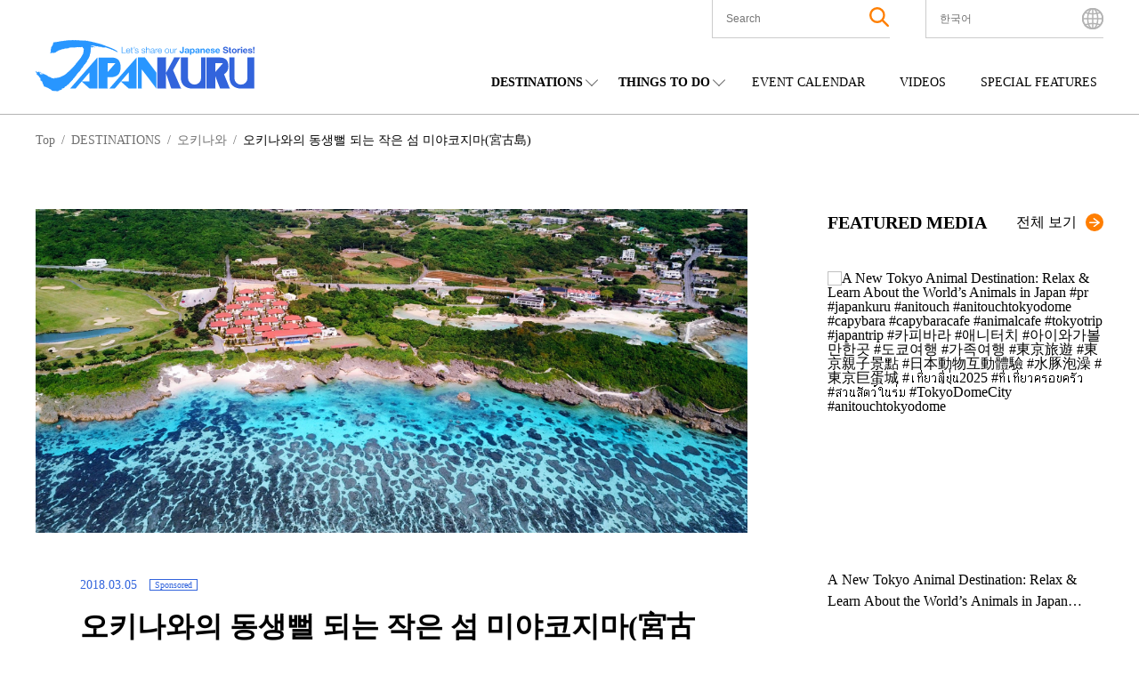

--- FILE ---
content_type: text/html; charset=UTF-8
request_url: https://www.japankuru.com/ko/entertainment/e1203/
body_size: 50455
content:


<!DOCTYPE HTML>
<html lang="ko">
<head>
<meta charset="UTF-8">
<meta http-equiv="X-UA-Compatible" content="IE=edge,chrome=1">
<meta name="viewport" content="width=device-width, initial-scale=1.0">
<link rel="icon" href="https://www.japankuru.com/gld-kanri/data/themes/japankuru/assets/favicon.ico" type="image/vnd.microsoft.icon">

<!-- Tag head -->
<!-- Google Tag Manager -->
<script>(function(w,d,s,l,i){w[l]=w[l]||[];w[l].push({'gtm.start':
new Date().getTime(),event:'gtm.js'});var f=d.getElementsByTagName(s)[0],
j=d.createElement(s),dl=l!='dataLayer'?'&l='+l:'';j.async=true;j.src=
'https://www.googletagmanager.com/gtm.js?id='+i+dl;f.parentNode.insertBefore(j,f);
})(window,document,'script','dataLayer','GTM-PNDM26');</script>
<!-- End Google Tag Manager -->

<!-- Naver Favicon Tag -->
<meta name="naver-site-verification" content="d6dcdeb13cb5f74632e8dbfff6d9838446747a9b" />


<!-- google font -->
<link rel="preconnect" href="https://fonts.googleapis.com">
<link rel="preconnect" href="https://fonts.gstatic.com" crossorigin>
<link href="https://fonts.googleapis.com/css2?family=Noto+Sans+JP:wght@400;600;700&display=swap" rel="stylesheet">


<!-- page information -->
<title>오키나와의 동생뻘 되는 작은 섬 미야코지마(宮古島)</title>
<meta name="description" content="1년 내내 따뜻한 \&quot;미야코지마\&quot; 아열대 섬 \&quot;미야코지마\&quot; 동양의 하와이라 불리는 일본의 대표적인 ...">
<!-- OGP -->
<meta property="og:title" content="오키나와의 동생뻘 되는 작은 섬 미야코지마(宮古島)">
<meta property="og:description" content="1년 내내 따뜻한 \&quot;미야코지마\&quot; 아열대 섬 \&quot;미야코지마\&quot; 동양의 하와이라 불리는 일본의 대표적인 ...">
<meta property="og:url" content="https://www.japankuru.com/ko/entertainment/e1203/">
<meta property="og:image" content="https://img.japankuru.com/prg_img/thumbnail1/img2018031610064052855000.jpg">
<meta property="og:site_name" content="JAPANKURU">
<meta property="fb:app_id" content="292258058289974">
<!-- <link rel="canonical" href="https://www.japankuru.com/ko/entertainment/e1203/"> -->
<link rel="canonical" href="https://www.japankuru.com/ko/entertainment/e1203/">
	

<!-- CSS -->

<!-- JavaScript -->
	



<meta name='robots' content='max-image-preview:large' />
	<style>img:is([sizes="auto" i], [sizes^="auto," i]) { contain-intrinsic-size: 3000px 1500px }</style>
	<link rel="alternate" href="https://www.japankuru.com/tw/entertainment/e1203/" hreflang="zh" />
<link rel="alternate" href="https://www.japankuru.com/ja/entertainment/e1203/" hreflang="ja" />
<link rel="alternate" href="https://www.japankuru.com/ko/entertainment/e1203/" hreflang="ko" />
<link rel="canonical" href="https://www.japankuru.com/ko/entertainment/e1203/">
<link rel='dns-prefetch' href='//www.googletagmanager.com' />
<script type="text/javascript" id="wpp-js" src="https://www.japankuru.com/gld-kanri/data/plugins/wordpress-popular-posts/assets/js/wpp.min.js?ver=7.3.6" data-sampling="1" data-sampling-rate="100" data-api-url="https://www.japankuru.com/wp-json/wordpress-popular-posts" data-post-id="74298" data-token="b55ac6fad8" data-lang="ko" data-debug="0"></script>
<script type="text/javascript">
/* <![CDATA[ */
window._wpemojiSettings = {"baseUrl":"https:\/\/s.w.org\/images\/core\/emoji\/15.0.3\/72x72\/","ext":".png","svgUrl":"https:\/\/s.w.org\/images\/core\/emoji\/15.0.3\/svg\/","svgExt":".svg","source":{"concatemoji":"https:\/\/www.japankuru.com\/gld-kanri\/wp-includes\/js\/wp-emoji-release.min.js?ver=6.7.4"}};
/*! This file is auto-generated */
!function(i,n){var o,s,e;function c(e){try{var t={supportTests:e,timestamp:(new Date).valueOf()};sessionStorage.setItem(o,JSON.stringify(t))}catch(e){}}function p(e,t,n){e.clearRect(0,0,e.canvas.width,e.canvas.height),e.fillText(t,0,0);var t=new Uint32Array(e.getImageData(0,0,e.canvas.width,e.canvas.height).data),r=(e.clearRect(0,0,e.canvas.width,e.canvas.height),e.fillText(n,0,0),new Uint32Array(e.getImageData(0,0,e.canvas.width,e.canvas.height).data));return t.every(function(e,t){return e===r[t]})}function u(e,t,n){switch(t){case"flag":return n(e,"\ud83c\udff3\ufe0f\u200d\u26a7\ufe0f","\ud83c\udff3\ufe0f\u200b\u26a7\ufe0f")?!1:!n(e,"\ud83c\uddfa\ud83c\uddf3","\ud83c\uddfa\u200b\ud83c\uddf3")&&!n(e,"\ud83c\udff4\udb40\udc67\udb40\udc62\udb40\udc65\udb40\udc6e\udb40\udc67\udb40\udc7f","\ud83c\udff4\u200b\udb40\udc67\u200b\udb40\udc62\u200b\udb40\udc65\u200b\udb40\udc6e\u200b\udb40\udc67\u200b\udb40\udc7f");case"emoji":return!n(e,"\ud83d\udc26\u200d\u2b1b","\ud83d\udc26\u200b\u2b1b")}return!1}function f(e,t,n){var r="undefined"!=typeof WorkerGlobalScope&&self instanceof WorkerGlobalScope?new OffscreenCanvas(300,150):i.createElement("canvas"),a=r.getContext("2d",{willReadFrequently:!0}),o=(a.textBaseline="top",a.font="600 32px Arial",{});return e.forEach(function(e){o[e]=t(a,e,n)}),o}function t(e){var t=i.createElement("script");t.src=e,t.defer=!0,i.head.appendChild(t)}"undefined"!=typeof Promise&&(o="wpEmojiSettingsSupports",s=["flag","emoji"],n.supports={everything:!0,everythingExceptFlag:!0},e=new Promise(function(e){i.addEventListener("DOMContentLoaded",e,{once:!0})}),new Promise(function(t){var n=function(){try{var e=JSON.parse(sessionStorage.getItem(o));if("object"==typeof e&&"number"==typeof e.timestamp&&(new Date).valueOf()<e.timestamp+604800&&"object"==typeof e.supportTests)return e.supportTests}catch(e){}return null}();if(!n){if("undefined"!=typeof Worker&&"undefined"!=typeof OffscreenCanvas&&"undefined"!=typeof URL&&URL.createObjectURL&&"undefined"!=typeof Blob)try{var e="postMessage("+f.toString()+"("+[JSON.stringify(s),u.toString(),p.toString()].join(",")+"));",r=new Blob([e],{type:"text/javascript"}),a=new Worker(URL.createObjectURL(r),{name:"wpTestEmojiSupports"});return void(a.onmessage=function(e){c(n=e.data),a.terminate(),t(n)})}catch(e){}c(n=f(s,u,p))}t(n)}).then(function(e){for(var t in e)n.supports[t]=e[t],n.supports.everything=n.supports.everything&&n.supports[t],"flag"!==t&&(n.supports.everythingExceptFlag=n.supports.everythingExceptFlag&&n.supports[t]);n.supports.everythingExceptFlag=n.supports.everythingExceptFlag&&!n.supports.flag,n.DOMReady=!1,n.readyCallback=function(){n.DOMReady=!0}}).then(function(){return e}).then(function(){var e;n.supports.everything||(n.readyCallback(),(e=n.source||{}).concatemoji?t(e.concatemoji):e.wpemoji&&e.twemoji&&(t(e.twemoji),t(e.wpemoji)))}))}((window,document),window._wpemojiSettings);
/* ]]> */
</script>
<link rel='stylesheet' id='sbi_styles-css' href='https://www.japankuru.com/gld-kanri/data/plugins/instagram-feed/css/sbi-styles.min.css?ver=6.10.0' type='text/css' media='all' />
<style id='wp-emoji-styles-inline-css' type='text/css'>

	img.wp-smiley, img.emoji {
		display: inline !important;
		border: none !important;
		box-shadow: none !important;
		height: 1em !important;
		width: 1em !important;
		margin: 0 0.07em !important;
		vertical-align: -0.1em !important;
		background: none !important;
		padding: 0 !important;
	}
</style>
<link rel='stylesheet' id='wp-block-library-css' href='https://www.japankuru.com/gld-kanri/wp-includes/css/dist/block-library/style.min.css?ver=6.7.4' type='text/css' media='all' />
<style id='filebird-block-filebird-gallery-style-inline-css' type='text/css'>
ul.filebird-block-filebird-gallery{margin:auto!important;padding:0!important;width:100%}ul.filebird-block-filebird-gallery.layout-grid{display:grid;grid-gap:20px;align-items:stretch;grid-template-columns:repeat(var(--columns),1fr);justify-items:stretch}ul.filebird-block-filebird-gallery.layout-grid li img{border:1px solid #ccc;box-shadow:2px 2px 6px 0 rgba(0,0,0,.3);height:100%;max-width:100%;-o-object-fit:cover;object-fit:cover;width:100%}ul.filebird-block-filebird-gallery.layout-masonry{-moz-column-count:var(--columns);-moz-column-gap:var(--space);column-gap:var(--space);-moz-column-width:var(--min-width);columns:var(--min-width) var(--columns);display:block;overflow:auto}ul.filebird-block-filebird-gallery.layout-masonry li{margin-bottom:var(--space)}ul.filebird-block-filebird-gallery li{list-style:none}ul.filebird-block-filebird-gallery li figure{height:100%;margin:0;padding:0;position:relative;width:100%}ul.filebird-block-filebird-gallery li figure figcaption{background:linear-gradient(0deg,rgba(0,0,0,.7),rgba(0,0,0,.3) 70%,transparent);bottom:0;box-sizing:border-box;color:#fff;font-size:.8em;margin:0;max-height:100%;overflow:auto;padding:3em .77em .7em;position:absolute;text-align:center;width:100%;z-index:2}ul.filebird-block-filebird-gallery li figure figcaption a{color:inherit}

</style>
<style id='classic-theme-styles-inline-css' type='text/css'>
/*! This file is auto-generated */
.wp-block-button__link{color:#fff;background-color:#32373c;border-radius:9999px;box-shadow:none;text-decoration:none;padding:calc(.667em + 2px) calc(1.333em + 2px);font-size:1.125em}.wp-block-file__button{background:#32373c;color:#fff;text-decoration:none}
</style>
<style id='global-styles-inline-css' type='text/css'>
:root{--wp--preset--aspect-ratio--square: 1;--wp--preset--aspect-ratio--4-3: 4/3;--wp--preset--aspect-ratio--3-4: 3/4;--wp--preset--aspect-ratio--3-2: 3/2;--wp--preset--aspect-ratio--2-3: 2/3;--wp--preset--aspect-ratio--16-9: 16/9;--wp--preset--aspect-ratio--9-16: 9/16;--wp--preset--color--black: #000000;--wp--preset--color--cyan-bluish-gray: #abb8c3;--wp--preset--color--white: #ffffff;--wp--preset--color--pale-pink: #f78da7;--wp--preset--color--vivid-red: #cf2e2e;--wp--preset--color--luminous-vivid-orange: #ff6900;--wp--preset--color--luminous-vivid-amber: #fcb900;--wp--preset--color--light-green-cyan: #7bdcb5;--wp--preset--color--vivid-green-cyan: #00d084;--wp--preset--color--pale-cyan-blue: #8ed1fc;--wp--preset--color--vivid-cyan-blue: #0693e3;--wp--preset--color--vivid-purple: #9b51e0;--wp--preset--gradient--vivid-cyan-blue-to-vivid-purple: linear-gradient(135deg,rgba(6,147,227,1) 0%,rgb(155,81,224) 100%);--wp--preset--gradient--light-green-cyan-to-vivid-green-cyan: linear-gradient(135deg,rgb(122,220,180) 0%,rgb(0,208,130) 100%);--wp--preset--gradient--luminous-vivid-amber-to-luminous-vivid-orange: linear-gradient(135deg,rgba(252,185,0,1) 0%,rgba(255,105,0,1) 100%);--wp--preset--gradient--luminous-vivid-orange-to-vivid-red: linear-gradient(135deg,rgba(255,105,0,1) 0%,rgb(207,46,46) 100%);--wp--preset--gradient--very-light-gray-to-cyan-bluish-gray: linear-gradient(135deg,rgb(238,238,238) 0%,rgb(169,184,195) 100%);--wp--preset--gradient--cool-to-warm-spectrum: linear-gradient(135deg,rgb(74,234,220) 0%,rgb(151,120,209) 20%,rgb(207,42,186) 40%,rgb(238,44,130) 60%,rgb(251,105,98) 80%,rgb(254,248,76) 100%);--wp--preset--gradient--blush-light-purple: linear-gradient(135deg,rgb(255,206,236) 0%,rgb(152,150,240) 100%);--wp--preset--gradient--blush-bordeaux: linear-gradient(135deg,rgb(254,205,165) 0%,rgb(254,45,45) 50%,rgb(107,0,62) 100%);--wp--preset--gradient--luminous-dusk: linear-gradient(135deg,rgb(255,203,112) 0%,rgb(199,81,192) 50%,rgb(65,88,208) 100%);--wp--preset--gradient--pale-ocean: linear-gradient(135deg,rgb(255,245,203) 0%,rgb(182,227,212) 50%,rgb(51,167,181) 100%);--wp--preset--gradient--electric-grass: linear-gradient(135deg,rgb(202,248,128) 0%,rgb(113,206,126) 100%);--wp--preset--gradient--midnight: linear-gradient(135deg,rgb(2,3,129) 0%,rgb(40,116,252) 100%);--wp--preset--font-size--small: 13px;--wp--preset--font-size--medium: 20px;--wp--preset--font-size--large: 36px;--wp--preset--font-size--x-large: 42px;--wp--preset--spacing--20: 0.44rem;--wp--preset--spacing--30: 0.67rem;--wp--preset--spacing--40: 1rem;--wp--preset--spacing--50: 1.5rem;--wp--preset--spacing--60: 2.25rem;--wp--preset--spacing--70: 3.38rem;--wp--preset--spacing--80: 5.06rem;--wp--preset--shadow--natural: 6px 6px 9px rgba(0, 0, 0, 0.2);--wp--preset--shadow--deep: 12px 12px 50px rgba(0, 0, 0, 0.4);--wp--preset--shadow--sharp: 6px 6px 0px rgba(0, 0, 0, 0.2);--wp--preset--shadow--outlined: 6px 6px 0px -3px rgba(255, 255, 255, 1), 6px 6px rgba(0, 0, 0, 1);--wp--preset--shadow--crisp: 6px 6px 0px rgba(0, 0, 0, 1);}:where(.is-layout-flex){gap: 0.5em;}:where(.is-layout-grid){gap: 0.5em;}body .is-layout-flex{display: flex;}.is-layout-flex{flex-wrap: wrap;align-items: center;}.is-layout-flex > :is(*, div){margin: 0;}body .is-layout-grid{display: grid;}.is-layout-grid > :is(*, div){margin: 0;}:where(.wp-block-columns.is-layout-flex){gap: 2em;}:where(.wp-block-columns.is-layout-grid){gap: 2em;}:where(.wp-block-post-template.is-layout-flex){gap: 1.25em;}:where(.wp-block-post-template.is-layout-grid){gap: 1.25em;}.has-black-color{color: var(--wp--preset--color--black) !important;}.has-cyan-bluish-gray-color{color: var(--wp--preset--color--cyan-bluish-gray) !important;}.has-white-color{color: var(--wp--preset--color--white) !important;}.has-pale-pink-color{color: var(--wp--preset--color--pale-pink) !important;}.has-vivid-red-color{color: var(--wp--preset--color--vivid-red) !important;}.has-luminous-vivid-orange-color{color: var(--wp--preset--color--luminous-vivid-orange) !important;}.has-luminous-vivid-amber-color{color: var(--wp--preset--color--luminous-vivid-amber) !important;}.has-light-green-cyan-color{color: var(--wp--preset--color--light-green-cyan) !important;}.has-vivid-green-cyan-color{color: var(--wp--preset--color--vivid-green-cyan) !important;}.has-pale-cyan-blue-color{color: var(--wp--preset--color--pale-cyan-blue) !important;}.has-vivid-cyan-blue-color{color: var(--wp--preset--color--vivid-cyan-blue) !important;}.has-vivid-purple-color{color: var(--wp--preset--color--vivid-purple) !important;}.has-black-background-color{background-color: var(--wp--preset--color--black) !important;}.has-cyan-bluish-gray-background-color{background-color: var(--wp--preset--color--cyan-bluish-gray) !important;}.has-white-background-color{background-color: var(--wp--preset--color--white) !important;}.has-pale-pink-background-color{background-color: var(--wp--preset--color--pale-pink) !important;}.has-vivid-red-background-color{background-color: var(--wp--preset--color--vivid-red) !important;}.has-luminous-vivid-orange-background-color{background-color: var(--wp--preset--color--luminous-vivid-orange) !important;}.has-luminous-vivid-amber-background-color{background-color: var(--wp--preset--color--luminous-vivid-amber) !important;}.has-light-green-cyan-background-color{background-color: var(--wp--preset--color--light-green-cyan) !important;}.has-vivid-green-cyan-background-color{background-color: var(--wp--preset--color--vivid-green-cyan) !important;}.has-pale-cyan-blue-background-color{background-color: var(--wp--preset--color--pale-cyan-blue) !important;}.has-vivid-cyan-blue-background-color{background-color: var(--wp--preset--color--vivid-cyan-blue) !important;}.has-vivid-purple-background-color{background-color: var(--wp--preset--color--vivid-purple) !important;}.has-black-border-color{border-color: var(--wp--preset--color--black) !important;}.has-cyan-bluish-gray-border-color{border-color: var(--wp--preset--color--cyan-bluish-gray) !important;}.has-white-border-color{border-color: var(--wp--preset--color--white) !important;}.has-pale-pink-border-color{border-color: var(--wp--preset--color--pale-pink) !important;}.has-vivid-red-border-color{border-color: var(--wp--preset--color--vivid-red) !important;}.has-luminous-vivid-orange-border-color{border-color: var(--wp--preset--color--luminous-vivid-orange) !important;}.has-luminous-vivid-amber-border-color{border-color: var(--wp--preset--color--luminous-vivid-amber) !important;}.has-light-green-cyan-border-color{border-color: var(--wp--preset--color--light-green-cyan) !important;}.has-vivid-green-cyan-border-color{border-color: var(--wp--preset--color--vivid-green-cyan) !important;}.has-pale-cyan-blue-border-color{border-color: var(--wp--preset--color--pale-cyan-blue) !important;}.has-vivid-cyan-blue-border-color{border-color: var(--wp--preset--color--vivid-cyan-blue) !important;}.has-vivid-purple-border-color{border-color: var(--wp--preset--color--vivid-purple) !important;}.has-vivid-cyan-blue-to-vivid-purple-gradient-background{background: var(--wp--preset--gradient--vivid-cyan-blue-to-vivid-purple) !important;}.has-light-green-cyan-to-vivid-green-cyan-gradient-background{background: var(--wp--preset--gradient--light-green-cyan-to-vivid-green-cyan) !important;}.has-luminous-vivid-amber-to-luminous-vivid-orange-gradient-background{background: var(--wp--preset--gradient--luminous-vivid-amber-to-luminous-vivid-orange) !important;}.has-luminous-vivid-orange-to-vivid-red-gradient-background{background: var(--wp--preset--gradient--luminous-vivid-orange-to-vivid-red) !important;}.has-very-light-gray-to-cyan-bluish-gray-gradient-background{background: var(--wp--preset--gradient--very-light-gray-to-cyan-bluish-gray) !important;}.has-cool-to-warm-spectrum-gradient-background{background: var(--wp--preset--gradient--cool-to-warm-spectrum) !important;}.has-blush-light-purple-gradient-background{background: var(--wp--preset--gradient--blush-light-purple) !important;}.has-blush-bordeaux-gradient-background{background: var(--wp--preset--gradient--blush-bordeaux) !important;}.has-luminous-dusk-gradient-background{background: var(--wp--preset--gradient--luminous-dusk) !important;}.has-pale-ocean-gradient-background{background: var(--wp--preset--gradient--pale-ocean) !important;}.has-electric-grass-gradient-background{background: var(--wp--preset--gradient--electric-grass) !important;}.has-midnight-gradient-background{background: var(--wp--preset--gradient--midnight) !important;}.has-small-font-size{font-size: var(--wp--preset--font-size--small) !important;}.has-medium-font-size{font-size: var(--wp--preset--font-size--medium) !important;}.has-large-font-size{font-size: var(--wp--preset--font-size--large) !important;}.has-x-large-font-size{font-size: var(--wp--preset--font-size--x-large) !important;}
:where(.wp-block-post-template.is-layout-flex){gap: 1.25em;}:where(.wp-block-post-template.is-layout-grid){gap: 1.25em;}
:where(.wp-block-columns.is-layout-flex){gap: 2em;}:where(.wp-block-columns.is-layout-grid){gap: 2em;}
:root :where(.wp-block-pullquote){font-size: 1.5em;line-height: 1.6;}
</style>
<link rel='stylesheet' id='contact-form-7-css' href='https://www.japankuru.com/gld-kanri/data/plugins/contact-form-7/includes/css/styles.css?ver=6.1.4' type='text/css' media='all' />
<link rel='stylesheet' id='cf7msm_styles-css' href='https://www.japankuru.com/gld-kanri/data/plugins/contact-form-7-multi-step-module/resources/cf7msm.css?ver=4.5' type='text/css' media='all' />
<style id='dominant-color-styles-inline-css' type='text/css'>
img[data-dominant-color]:not(.has-transparency) { background-color: var(--dominant-color); }
</style>
<link rel='stylesheet' id='ez-toc-css' href='https://www.japankuru.com/gld-kanri/data/plugins/easy-table-of-contents/assets/css/screen.min.css?ver=2.0.80' type='text/css' media='all' />
<style id='ez-toc-inline-css' type='text/css'>
div#ez-toc-container .ez-toc-title {font-size: 120%;}div#ez-toc-container .ez-toc-title {font-weight: 500;}div#ez-toc-container ul li , div#ez-toc-container ul li a {font-size: 95%;}div#ez-toc-container ul li , div#ez-toc-container ul li a {font-weight: 500;}div#ez-toc-container nav ul ul li {font-size: 90%;}.ez-toc-box-title {font-weight: bold; margin-bottom: 10px; text-align: center; text-transform: uppercase; letter-spacing: 1px; color: #666; padding-bottom: 5px;position:absolute;top:-4%;left:5%;background-color: inherit;transition: top 0.3s ease;}.ez-toc-box-title.toc-closed {top:-25%;}
.ez-toc-container-direction {direction: ltr;}.ez-toc-counter ul{counter-reset: item ;}.ez-toc-counter nav ul li a::before {content: counters(item, '.', decimal) '. ';display: inline-block;counter-increment: item;flex-grow: 0;flex-shrink: 0;margin-right: .2em; float: left; }.ez-toc-widget-direction {direction: ltr;}.ez-toc-widget-container ul{counter-reset: item ;}.ez-toc-widget-container nav ul li a::before {content: counters(item, '.', decimal) '. ';display: inline-block;counter-increment: item;flex-grow: 0;flex-shrink: 0;margin-right: .2em; float: left; }
</style>
<link rel='stylesheet' id='wordpress-popular-posts-css-css' href='https://www.japankuru.com/gld-kanri/data/plugins/wordpress-popular-posts/assets/css/wpp.css?ver=7.3.6' type='text/css' media='all' />
<link rel='stylesheet' id='main-css' href='https://www.japankuru.com/gld-kanri/data/themes/japankuru/assets/main-CGq-B_Hz.css?ver=1' type='text/css' media='all' />
<link rel='stylesheet' id='jquery.lightbox.min.css-css' href='https://www.japankuru.com/gld-kanri/data/plugins/wp-jquery-lightbox/lightboxes/wp-jquery-lightbox/styles/lightbox.min.css?ver=2.3.4' type='text/css' media='all' />
<link rel='stylesheet' id='jqlb-overrides-css' href='https://www.japankuru.com/gld-kanri/data/plugins/wp-jquery-lightbox/lightboxes/wp-jquery-lightbox/styles/overrides.css?ver=2.3.4' type='text/css' media='all' />
<style id='jqlb-overrides-inline-css' type='text/css'>

			#outerImageContainer {
				box-shadow: 0 0 4px 2px rgba(0,0,0,.2);
			}
			#imageContainer{
				padding: 6px;
			}
			#imageDataContainer {
				box-shadow: 0 -4px 0 0 #fff, 0 0 4px 2px rgba(0,0,0,.1);
				z-index: auto;
			}
			#prevArrow,
			#nextArrow{
				background-color: rgba(255,255,255,.7;
				color: #000000;
			}
</style>
<script type="text/javascript" src="https://www.japankuru.com/gld-kanri/wp-includes/js/jquery/jquery.min.js?ver=3.7.1" id="jquery-core-js"></script>
<script type="text/javascript" src="https://www.japankuru.com/gld-kanri/wp-includes/js/jquery/jquery-migrate.min.js?ver=3.4.1" id="jquery-migrate-js"></script>

<!-- Site Kit에서 추가한 Google 태그(gtag.js) 스니펫 -->
<!-- Site Kit에 의해 추가된 Google Analytics 스니펫 -->
<script type="text/javascript" src="https://www.googletagmanager.com/gtag/js?id=GT-NGBJDBD" id="google_gtagjs-js" async></script>
<script type="text/javascript" id="google_gtagjs-js-after">
/* <![CDATA[ */
window.dataLayer = window.dataLayer || [];function gtag(){dataLayer.push(arguments);}
gtag("set","linker",{"domains":["www.japankuru.com"]});
gtag("js", new Date());
gtag("set", "developer_id.dZTNiMT", true);
gtag("config", "GT-NGBJDBD", {"googlesitekit_post_date":"20180305"});
/* ]]> */
</script>
<link rel="https://api.w.org/" href="https://www.japankuru.com/wp-json/" /><link rel="alternate" title="JSON" type="application/json" href="https://www.japankuru.com/wp-json/wp/v2/posts/74298" /><link rel="EditURI" type="application/rsd+xml" title="RSD" href="https://www.japankuru.com/gld-kanri/xmlrpc.php?rsd" />
<meta name="generator" content="WordPress 6.7.4" />
<link rel='shortlink' href='https://www.japankuru.com/?p=74298' />
<link rel="alternate" title="oEmbed (JSON)" type="application/json+oembed" href="https://www.japankuru.com/wp-json/oembed/1.0/embed?url=https%3A%2F%2Fwww.japankuru.com%2Fko%2Fentertainment%2Fe1203%2F" />
<link rel="alternate" title="oEmbed (XML)" type="text/xml+oembed" href="https://www.japankuru.com/wp-json/oembed/1.0/embed?url=https%3A%2F%2Fwww.japankuru.com%2Fko%2Fentertainment%2Fe1203%2F&#038;format=xml" />
<meta name="generator" content="dominant-color-images 1.2.0">
<meta name="generator" content="Site Kit by Google 1.170.0" />            <style id="wpp-loading-animation-styles">@-webkit-keyframes bgslide{from{background-position-x:0}to{background-position-x:-200%}}@keyframes bgslide{from{background-position-x:0}to{background-position-x:-200%}}.wpp-widget-block-placeholder,.wpp-shortcode-placeholder{margin:0 auto;width:60px;height:3px;background:#dd3737;background:linear-gradient(90deg,#dd3737 0%,#571313 10%,#dd3737 100%);background-size:200% auto;border-radius:3px;-webkit-animation:bgslide 1s infinite linear;animation:bgslide 1s infinite linear}</style>
            <meta name="thumbnail" content="https://img.japankuru.com/prg_img/thumbnail1/img2018031610064052855000.jpg" /><meta name="google-site-verification" content="zNVWtj-hLI_8qQtYJzwlUBtQqSCosR5B-y_uebjN6yI"><meta name="google-site-verification" content="nm6y4SmenQPyNs47HvkXvjM9goM6UJbstBsAbVo6ZHE">		<style type="text/css" id="wp-custom-css">
			@media (max-width: 1200px) {
    .mvAreaContentsItem__link--textPart--text {
        font-size: 1.8rem;
    }
}
.mvAreaContentsItem__link--textPart--text>a {
   overflow: hidden;
    display: -webkit-box;
    -webkit-box-orient: vertical;
    -webkit-line-clamp: 6;
}

.eventAllList__img {background-color: transparent;}

.eventListPage {margin: 0 auto;}

@media (max-width: 768px) {
    .eventListPage {
        margin: 100px auto 50px;
    }
}
.yourPostSpace {
	display:none;
}


		</style>
		
<!--
<PageMap>
    <DataObject type="thumbnail">
        <Attribute name="src" value="https://img.japankuru.com/prg_img/thumbnail1/img2018031610064052855000.jpg" />
        <Attribute name="width" value="1200" />
        <Attribute name="height" value="630" />
    </DataObject>
</PageMap>
-->

</head>

<body class="post-template-default single single-post postid-74298 single-format-standard">
<!-- Tag body -->
<!-- Google Tag Manager (noscript) -->
<noscript><iframe src="https://www.googletagmanager.com/ns.html?id=GTM-PNDM26"
height="0" width="0" style="display:none;visibility:hidden"></iframe></noscript>
<!-- End Google Tag Manager (noscript) -->

  <header class="lHeader">
    <div class="inner">
      <div class="logoArea">
        <h1><a href="https://www.japankuru.com/ko"><img src="https://www.japankuru.com/gld-kanri/data/themes/japankuru/assets/images/logo.svg" alt="japankuru" width="246" height="58" loading="lazy"></a></h1>
      </div>
          <div class="headerContents">
      <div class="headerContents__setting">
        <ul class="headerContents__settingList">
          <li class="headerContents__settingListItem headerContents__settingListItem--searchArea">
            <button class="spSearchShow__btn">
              <span class="searchAreaIcon"><img class="searchAreaIconImg" src="https://www.japankuru.com/gld-kanri/data/themes/japankuru/assets/images/icon/icon_search.svg" alt="search" width="22" height="22" loading="lazy"></span>
            </button>

            <div class="inner">
              <div class="searchBox">
                <div class="searchBox__inner">
                  <form method="get" id="searchform" action="https://www.japankuru.com/ko/">
  <label for="searchWord" class="searchWord__label">The Keyword</label>
  <input type="text" name="s" value="" aria-label="search" id="searchWord" placeholder="Search" class="searchWord__input">
  <button class="searchAreaIcon searchRunBtn" type="submit">
    <img class="searchAreaIconImg" src="https://www.japankuru.com/gld-kanri/data/themes/japankuru/assets/images/icon/icon_search.svg" alt="search" width="22" height="22">
  </button>
</form>
                </div>
              </div>
            </div>

            <div class="searchClose"></div>
          </li>

          <li class="headerContents__settingListItem headerContents__settingListItem--languageArea">
            <div class="languageAreaInner">
              <div class="nowSet">
                <span class="nowSetLanguage">한국어</span>
              </div>
              <ul class="choiceLanguage">
                	<li class="lang-item lang-item-327 lang-item-tw lang-item-first"><a  lang="zh-TW" hreflang="zh-TW" href="https://www.japankuru.com/tw/entertainment/e1203/">中文繁體</a></li>
	<li class="lang-item lang-item-189820 lang-item-id no-translation"><a  lang="id-ID" hreflang="id-ID" href="https://www.japankuru.com/id/">Bahasa Indonesia</a></li>
	<li class="lang-item lang-item-76 lang-item-ja"><a  lang="ja" hreflang="ja" href="https://www.japankuru.com/ja/entertainment/e1203/">日本語</a></li>
	<li class="lang-item lang-item-107 lang-item-en no-translation"><a  lang="en" hreflang="en" href="https://www.japankuru.com/en/">English</a></li>
	<li class="lang-item lang-item-297 lang-item-fr no-translation"><a  lang="fr-FR" hreflang="fr-FR" href="https://www.japankuru.com/fr/">Français</a></li>
	<li class="lang-item lang-item-307 lang-item-ko current-lang"><a  lang="ko-KR" hreflang="ko-KR" href="https://www.japankuru.com/ko/entertainment/e1203/">한국어</a></li>
	<li class="lang-item lang-item-312 lang-item-zh no-translation"><a  lang="zh-CN" hreflang="zh-CN" href="https://www.japankuru.com/zh/">中文简体</a></li>
	<li class="lang-item lang-item-317 lang-item-th no-translation"><a  lang="th" hreflang="th" href="https://www.japankuru.com/th/">ไทย</a></li>
	<li class="lang-item lang-item-322 lang-item-vi no-translation"><a  lang="vi" hreflang="vi" href="https://www.japankuru.com/vi/">Tiếng Việt</a></li>
              </ul>
              <div class="languageClose"></div>
            </div>
            <span class="languageAreaIcon"><img class="languageAreaIconImg"  src="https://www.japankuru.com/gld-kanri/data/themes/japankuru/assets/images/icon/icon_earth.svg" alt="language" width="24" height="24" loading="lazy"></span>
          </li>

        </ul>

        <div class="spMenuBtn">
          <span class="spMenuBtn__bar"></span>
          <span class="spMenuBtn__bar"></span>
          <span class="spMenuBtn__bar"></span>
        </div>
      </div>

      <div class="headerContents__navi">
        <nav>
          <ul class="headerContents__naviList">
            <li class="headerContents__naviListItem verDrop">
              <span class="parentMenu">DESTINATIONS</span>
              <div class="childMenuArea">
                <span class="childMenuTitle">REGIONS</span>
                <ul class="childMenuList verJapan">
                <li class="childMenuListItem"><a class="childMenuListItem__link" href="https://www.japankuru.com/ko/map-of-japan/nationwide/">일본 전국</a></li><li class="childMenuListItem"><a class="childMenuListItem__link" href="https://www.japankuru.com/ko/map-of-japan/hokkaido/">홋카이도</a></li><li class="childMenuListItem"><a class="childMenuListItem__link" href="https://www.japankuru.com/ko/map-of-japan/tohoku/">도호쿠(동북)</a></li><li class="childMenuListItem"><a class="childMenuListItem__link" href="https://www.japankuru.com/ko/map-of-japan/kanto/">간토(관동)</a></li><li class="childMenuListItem"><a class="childMenuListItem__link" href="https://www.japankuru.com/ko/map-of-japan/chubu/">주부(중부)</a></li><li class="childMenuListItem"><a class="childMenuListItem__link" href="https://www.japankuru.com/ko/map-of-japan/kansai/">간사이(관서)</a></li><li class="childMenuListItem"><a class="childMenuListItem__link" href="https://www.japankuru.com/ko/map-of-japan/chugoku/">주고쿠</a></li><li class="childMenuListItem"><a class="childMenuListItem__link" href="https://www.japankuru.com/ko/map-of-japan/shikoku/">시코쿠</a></li><li class="childMenuListItem"><a class="childMenuListItem__link" href="https://www.japankuru.com/ko/map-of-japan/kyushu/">규슈</a></li><li class="childMenuListItem"><a class="childMenuListItem__link" href="https://www.japankuru.com/ko/map-of-japan/okinawa/">오키나와</a></li>                </ul>
              </div>
            </li>
            <li class="headerContents__naviListItem verDrop">
              <span class="parentMenu">THINGS TO DO</span>
              <div class="childMenuArea verCategory">
                <span class="childMenuTitle">CATEGORIES</span>
                <ul class="childMenuList">
                                                        <li class="childMenuListItem orderFood"><a class="childMenuListItem__link"  href="https://www.japankuru.com/ko/category/food/">음식</a></li>
                                      <li class="childMenuListItem orderFood"><a class="childMenuListItem__link"  href="https://www.japankuru.com/ko/category/shopping/">쇼핑</a></li>
                                      <li class="childMenuListItem orderFood"><a class="childMenuListItem__link"  href="https://www.japankuru.com/ko/category/accommodation/">숙박</a></li>
                                      <li class="childMenuListItem orderFood"><a class="childMenuListItem__link"  href="https://www.japankuru.com/ko/category/culture/">문화</a></li>
                                      <li class="childMenuListItem orderFood"><a class="childMenuListItem__link"  href="https://www.japankuru.com/ko/category/entertainment/">엔터테인먼트</a></li>
                                      <li class="childMenuListItem orderFood"><a class="childMenuListItem__link"  href="https://www.japankuru.com/ko/category/tour/">관광</a></li>
                                  </ul>
              </div>
            </li>
            <li class="headerContents__naviListItem">
              <a class="headerContents__naviListItemLink" href="https://www.japankuru.com/ko/event-calendar/">
                <span class="headerContents__naviListItemLink--text">
                EVENT CALENDAR                </span>
                <span class="naviArrow">
                  <img class="naviArrow__img" src="https://www.japankuru.com/gld-kanri/data/themes/japankuru/assets/images/icon/icon_arrow2.svg" alt="→" width="12" height="10" loading="lazy">
                </span>
              </a>
            </li>
                                    <li class="headerContents__naviListItem">
              <a class="headerContents__naviListItemLink" href="https://www.japankuru.com/ko/videos/">
                <span class="headerContents__naviListItemLink--text">VIDEOS</span>
                <span class="naviArrow">
                  <img class="naviArrow__img" src="https://www.japankuru.com/gld-kanri/data/themes/japankuru/assets/images/icon/icon_arrow2.svg" alt="→" width="12" height="10" loading="lazy">
                </span>
              </a>
            </li>
                        <li class="headerContents__naviListItem">
              <a class="headerContents__naviListItemLink" href="https://www.japankuru.com/en/se/">
                <span class="headerContents__naviListItemLink--text">SPECIAL FEATURES</span>
                <span class="naviArrow">
                  <img class="naviArrow__img" src="https://www.japankuru.com/gld-kanri/data/themes/japankuru/assets/images/icon/icon_arrow2.svg" alt="→" width="12" height="10" loading="lazy">
                </span>
              </a>
            </li>
                        
          </ul>
        </nav>

        <ul class="spMenuCompanyProfileList">
                                <li class="spMenuCompanyProfileListItem"><a class="spMenuCompanyProfileListItem__link" href="https://www.gldaily.com/services/japankuru/" target="_blank" rel="noopener noreferrer">ABOUT US</a></li>
                      <li class="spMenuCompanyProfileListItem"><a class="spMenuCompanyProfileListItem__link" href="https://www.japankuru.com/en/contact/" target="_blank" rel="noopener noreferrer">CONTACT</a></li>
                      <li class="spMenuCompanyProfileListItem"><a class="spMenuCompanyProfileListItem__link" href="https://www.japankuru.com/ko/privacy-policy/" target="" rel="noopener noreferrer">PRIVACY POLICY</a></li>
                      <li class="spMenuCompanyProfileListItem"><a class="spMenuCompanyProfileListItem__link" href="http://www.gldaily.com/" target="_blank" rel="noopener noreferrer">GLOBAL DAILY CO.LTD.</a></li>
                  </ul>

        <div class="spMenuSnsArea">
          <h2 class="spMenuSnsAreaTitle"><span class="spMenuSnsAreaTitleText">Follow us!</span></h2>
          <ul class="spMenuSnsAreaList">
                        <li class="spMenuSnsAreaListItem">
              <a class="spMenuSnsAreaListItem__link" href="https://www.facebook.com/Japankuru/" target="_blank" rel="noopener noreferrer">
                <img class="spMenuSnsAreaListItem__link--img" src="https://www.japankuru.com/gld-kanri/data/uploads/2024/03/icon_sns_fb.svg" alt="facebook" width="33" height="33" loading="lazy">
              </a>
            </li>
                        <li class="spMenuSnsAreaListItem">
              <a class="spMenuSnsAreaListItem__link" href="https://twitter.com/japankuru" target="_blank" rel="noopener noreferrer">
                <img class="spMenuSnsAreaListItem__link--img" src="https://www.japankuru.com/gld-kanri/data/uploads/2024/03/icon_sns_x.svg" alt="twitter X" width="33" height="33" loading="lazy">
              </a>
            </li>
                        <li class="spMenuSnsAreaListItem">
              <a class="spMenuSnsAreaListItem__link" href="https://www.instagram.com/japankuru/" target="_blank" rel="noopener noreferrer">
                <img class="spMenuSnsAreaListItem__link--img" src="https://www.japankuru.com/gld-kanri/data/uploads/2024/03/icon_sns_insta.svg" alt="instagram" width="33" height="33" loading="lazy">
              </a>
            </li>
                        <li class="spMenuSnsAreaListItem">
              <a class="spMenuSnsAreaListItem__link" href="https://www.weibo.com/japankuru" target="_blank" rel="noopener noreferrer">
                <img class="spMenuSnsAreaListItem__link--img" src="https://www.japankuru.com/gld-kanri/data/uploads/2024/03/icon_sns_weibo.svg" alt="weibo" width="33" height="33" loading="lazy">
              </a>
            </li>
                        <li class="spMenuSnsAreaListItem">
              <a class="spMenuSnsAreaListItem__link" href="https://www.pinterest.jp/japankuru/" target="_blank" rel="noopener noreferrer">
                <img class="spMenuSnsAreaListItem__link--img" src="https://www.japankuru.com/gld-kanri/data/uploads/2024/03/icon_sns_pinterest.svg" alt="Pinterest" width="33" height="33" loading="lazy">
              </a>
            </li>
                        <li class="spMenuSnsAreaListItem">
              <a class="spMenuSnsAreaListItem__link" href="https://cometojapankuru.blogspot.com/" target="_blank" rel="noopener noreferrer">
                <img class="spMenuSnsAreaListItem__link--img" src="https://www.japankuru.com/gld-kanri/data/uploads/2024/03/icon_sns_b.svg" alt="Blogger" width="33" height="33" loading="lazy">
              </a>
            </li>
                        <li class="spMenuSnsAreaListItem">
              <a class="spMenuSnsAreaListItem__link" href="https://blog.naver.com/iamryo" target="_blank" rel="noopener noreferrer">
                <img class="spMenuSnsAreaListItem__link--img" src="https://www.japankuru.com/gld-kanri/data/uploads/2024/03/icon_sns_n.svg" alt="Naver" width="33" height="33" loading="lazy">
              </a>
            </li>
                        <li class="spMenuSnsAreaListItem">
              <a class="spMenuSnsAreaListItem__link" href="https://japankuru.pixnet.net/blog" target="_blank" rel="noopener noreferrer">
                <img class="spMenuSnsAreaListItem__link--img" src="https://www.japankuru.com/gld-kanri/data/uploads/2024/03/icon_sns_pixnet.svg" alt="pixnet" width="33" height="33" loading="lazy">
              </a>
            </li>
                        <li class="spMenuSnsAreaListItem">
              <a class="spMenuSnsAreaListItem__link" href="https://vimeo.com/japankuru" target="_blank" rel="noopener noreferrer">
                <img class="spMenuSnsAreaListItem__link--img" src="https://www.japankuru.com/gld-kanri/data/uploads/2024/03/icon_sns_vimeo.svg" alt="vimeo" width="33" height="33" loading="lazy">
              </a>
            </li>
                        <li class="spMenuSnsAreaListItem">
              <a class="spMenuSnsAreaListItem__link" href="https://www.youtube.com/channel/UCXYxorFmaYudXCVRNm2DZfg" target="_blank" rel="noopener noreferrer">
                <img class="spMenuSnsAreaListItem__link--img" src="https://www.japankuru.com/gld-kanri/data/uploads/2024/03/icon_sns_yt.svg" alt="youtube" width="33" height="33" loading="lazy">
              </a>
            </li>
                      </ul>
        </div>

      </div>

    </div>

    </div>
  </header><!-- /.l-header -->

  <main id="top" class="lMain">
<nav class="breadCrumb" aria-label="Breadcrumb">
  <ul class="breadCrumb__list" itemscope itemtype="https://schema.org/BreadcrumbList">
    <li class="breadCrumb__item" itemprop="itemListElement" itemscope itemtype="https://schema.org/ListItem">
      <a class="breadCrumb__link" href="https://www.japankuru.com/ko" itemprop="item"><span itemprop="name">Top</span></a>/
      <meta itemprop="position" content="1" />
    </li>
          <li class="breadCrumb__item">
        <span class="breadCrumb__link"><span>DESTINATIONS</span></span>/
      </li>
            <li class="breadCrumb__item" itemprop="itemListElement" itemscope itemtype="https://schema.org/ListItem">
      <a class="breadCrumb__link" href="https://www.japankuru.com/ko/map-of-japan/okinawa/"itemprop="item"><span itemprop="name">오키나와</span></a>/
      <meta itemprop="position" content="2" />
    </li>
        <li class="breadCrumb__item" itemprop="itemListElement" itemscope itemtype="https://schema.org/ListItem">
      <a class="breadCrumb__link" href="https://www.japankuru.com/ko/entertainment/e1203/"itemprop="item"><span itemprop="name">오키나와의 동생뻘 되는 작은 섬 미야코지마(宮古島)</span></a>
      <meta itemprop="position" content="3" />
    </li>
  </ul>
</nav>

<article class="mainContents mainContents--order">

  <div class="singlePageArticleArea">
    <div class="singlePageArticleIntro">
      <figure class="singlePageArticleIntro__mvPart ">

              <img class="attachment-post-thumbnail size-post-thumbnail wp-post-image is-portrait" src="https://img.japankuru.com/prg_img/thumbnail1/img2018031610064052855000.jpg" alt="" width="800" height="500" loading="lazy">      
      </figure>

      <div class="singlePageArticleIntro__tltlePart">

        <div class="dayBox">
      <span class="dayBox__day"><time datetime="2018.03.05">2018.03.05</time></span>
  
    <span class="dayBox__category">Sponsored</span></span>
</div>
        <h1 class="singlePageArticleIntro__title">오키나와의 동생뻘 되는 작은 섬 미야코지마(宮古島)</h1>
                  <p class="singlePageArticleIntro__sponsored">
            이 기사에는  광고 컨텐츠가 포함되어 있습니다.          
          </p>
        
        <div class="singlePageArticleSnsBox">
          <ul class="singlePageArticleSnsBox__list">
            <li class="singlePageArticleSnsBox__listItem singlePageArticleSnsBox__listItem--verUrl">
              <button class="singlePageArticleSnsBox__link singlePageArticleSnsBox__link--verButton">
                <img class="singlePageArticleSnsBox__img singlePageArticleSnsBox__img--share" src="https://www.japankuru.com/gld-kanri/data/themes/japankuru/assets/images/icon/icon_sns_share.svg" alt="shere" width="25" height="25" loading="lazy">
              </button>
              <p class="singlePageArticleSnsBox__link--message">Copied the URL to your clipboard.</p>
            </li>

            <li class="singlePageArticleSnsBox__listItem">
              <a class="singlePageArticleSnsBox__link" href="http://www.facebook.com/share.php?u=https://www.japankuru.com/ko/entertainment/e1203/" rel="nofollow noopener" target="_blank">
                <img class="singlePageArticleSnsBox__img singlePageArticleSnsBox__img--facebook" src="https://www.japankuru.com/gld-kanri/data/themes/japankuru/assets/images/icon/icon_sns_fb.svg" alt="facebook" width="25" height="25" loading="lazy">
              </a>
            </li>

            <li class="singlePageArticleSnsBox__listItem">
              <a class="singlePageArticleSnsBox__link" href="https://twitter.com/share?url=https://www.japankuru.com/ko/entertainment/e1203/&text=오키나와의 동생뻘 되는 작은 섬 미야코지마(宮古島)" rel="nofollow noopener" target="_blank">
                <img class="singlePageArticleSnsBox__img singlePageArticleSnsBox__img--x" src="https://www.japankuru.com/gld-kanri/data/themes/japankuru/assets/images/icon/icon_sns_x.svg" alt="X" width="25" height="25" loading="lazy">
              </a>
            </li>

            <li class="singlePageArticleSnsBox__listItem">
              <a class="singlePageArticleSnsBox__link" href="https://social-plugins.line.me/lineit/share?url=https://www.japankuru.com/ko/entertainment/e1203/&text=오키나와의 동생뻘 되는 작은 섬 미야코지마(宮古島)" rel="nofollow noopener" target="_blank">
                <img class="singlePageArticleSnsBox__img singlePageArticleSnsBox__img--line" src="https://www.japankuru.com/gld-kanri/data/themes/japankuru/assets/images/icon/icon_sns_line.svg" alt="line" width="25" height="25" loading="lazy">
              </a>
            </li>

          </ul>
        </div>

        
      </div>

    </div>

    <div class="singlePageArticleText">

      <div id="ez-toc-container" class="ez-toc-v2_0_80 counter-hierarchy ez-toc-counter ez-toc-grey ez-toc-container-direction">
<div class="ez-toc-title-container">
<p class="ez-toc-title" style="cursor:inherit">CONTENTS</p>
<span class="ez-toc-title-toggle"></span></div>
<nav><ul class='ez-toc-list ez-toc-list-level-1 ' ><li class='ez-toc-page-1 ez-toc-heading-level-3'><a class="ez-toc-link ez-toc-heading-1" href="#1%EB%85%84_%EB%82%B4%EB%82%B4_%EB%94%B0%EB%9C%BB%ED%95%9C_%E2%80%9D%EB%AF%B8%EC%95%BC%EC%BD%94%EC%A7%80%EB%A7%88%E2%80%9D" >1년 내내 따뜻한 \&#8221;미야코지마\&#8221;</a></li><li class='ez-toc-page-1 ez-toc-heading-level-3'><a class="ez-toc-link ez-toc-heading-2" href="#%EB%8F%99%EC%96%91%EC%97%90%EC%84%9C_%EA%B0%80%EC%9E%A5_%ED%9D%B0_%ED%95%B4%EB%B3%80_%E2%80%9D%EB%A7%88%EC%97%90%ED%95%98%EB%A7%88_%ED%95%AD%E5%89%8D%E6%B5%9C%E6%B8%AF%E2%80%9D" >동양에서 가장 흰 해변 \&#8221;마에하마 항(前浜港)\&#8221;</a></li><li class='ez-toc-page-1 ez-toc-heading-level-3'><a class="ez-toc-link ez-toc-heading-3" href="#%EC%83%98%EB%AC%BC%EC%9D%B4_%EC%86%9F%EC%95%84%EB%82%98%EB%8A%94_%E2%80%9D%EB%AC%B4%EC%9D%B4%EA%B0%80_%EC%A0%88%EB%B2%BD%E3%83%A0%E3%82%A4%E3%82%AC%E3%83%BC%E7%B5%B6%E5%A3%81%E2%80%9D" >샘물이 솟아나는 \&#8221;무이가 절벽(ムイガー絶壁)\&#8221;</a></li><li class='ez-toc-page-1 ez-toc-heading-level-3'><a class="ez-toc-link ez-toc-heading-4" href="#%EC%97%B0%EC%A4%91_%EC%A6%90%EA%B8%B8_%EC%88%98_%EC%9E%88%EB%8A%94_%E2%80%9D%EB%A7%88%EB%A6%B0_%EC%8A%A4%ED%8F%AC%EC%B8%A0%E2%80%9D" >연중 즐길 수 있는 \&#8221;마린 스포츠\&#8221;</a></li><li class='ez-toc-page-1 ez-toc-heading-level-3'><a class="ez-toc-link ez-toc-heading-5" href="#%EC%9D%BC%EB%B3%B8_%EC%B5%9C%EB%82%A8%EB%8B%A8_%EC%98%A8%EC%B2%9C_%E2%80%9D%EC%8B%9C%EA%B8%B0%EB%9D%BC_%ED%99%A9%EA%B8%88_%EC%98%A8%EC%B2%9C%E3%82%B7%E3%82%AE%E3%83%A9%E9%BB%84%E9%87%91%E6%B8%A9%E6%B3%89%E2%80%9D" >일본 최남단 온천 \&#8221;시기라 황금 온천(シギラ黄金温泉)\&#8221;</a></li><li class='ez-toc-page-1 ez-toc-heading-level-3'><a class="ez-toc-link ez-toc-heading-6" href="#%EC%96%B8%EB%8D%95_%EC%9C%84_%EC%9E%91%EC%9D%80_%EB%A0%88%EC%8A%A4%ED%86%A0%EB%9E%91_%E2%80%9D%EC%8A%A4%ED%83%80%EB%8D%94%EC%8A%A4%ED%8A%B8_%EA%B0%80%EB%93%A0%E2%80%9D" >언덕 위 작은 레스토랑 \&#8221;스타더스트 가든\&#8221;</a></li><li class='ez-toc-page-1 ez-toc-heading-level-3'><a class="ez-toc-link ez-toc-heading-7" href="#%EB%82%A8%EB%AA%B0%EB%9E%98_%EC%88%A8%EA%B2%A8%EB%91%90%EA%B3%A0_%EB%8B%A4%EB%8B%88%EA%B3%A0_%EC%8B%B6%EC%9D%80_%EC%84%AC_%E2%80%9D%EB%AF%B8%EC%95%BC%EC%BD%94%EC%A7%80%EB%A7%88%E2%80%9D" >남몰래 숨겨두고 다니고 싶은 섬 \&#8221;미야코지마\&#8221;</a></li></ul></nav></div>
<p></p>
<h3 class="wp-block-heading"><span class="ez-toc-section" id="1%EB%85%84_%EB%82%B4%EB%82%B4_%EB%94%B0%EB%9C%BB%ED%95%9C_%E2%80%9D%EB%AF%B8%EC%95%BC%EC%BD%94%EC%A7%80%EB%A7%88%E2%80%9D"></span>1년 내내 따뜻한 \&#8221;미야코지마\&#8221;<span class="ez-toc-section-end"></span></h3>
<p>        <a href="https://img.japankuru.com/prg_img/img/img2018030514305284972800.jpg" rel="lightbox[1203]"><br />
          <img decoding="async" src="https://img.japankuru.com/prg_img/img/img2018030514305284972800.jpg" alt="" title="" loading="lazy"><br />
        </a></p>
<p>
<strong>아열대 섬 \&#8221;미야코지마\&#8221;</strong><br />
<br />
동양의 하와이라 불리는 일본의 대표적인 리조트섬 &quot;오키나와(沖縄)&quot;.<br />
여름철이면, 바다를 즐기러 한국분들도 많이 찾는 곳이죠.</p>
<p>하지만, 오키나와 주위에 작은 섬들이 몇곳 더 있다는 것은<br />
외국분들에겐 그다지 알려지지 않았습니다.<br />
</p>
<p>        <a href="https://img.japankuru.com/prg_img/img/img2018030514343142095500.jpg" rel="lightbox[1203]"><br />
          <img decoding="async" src="https://img.japankuru.com/prg_img/img/img2018030514343142095500.jpg" alt="" title="" loading="lazy"><br />
        </a></p>
<p>
<strong>연간 평균기온 \&#8221;23도\&#8221;</strong><br />
<br />
오키나와 위성 섬을 대표하는 곳중 한곳이 바로 <strong>&quot;미야코지마&quot;</strong>입니다.</p>
<p>이곳은, 연간 평균기온이 23도에 달해, 동북아 지역이라기 보단,<br />
동남아 지역에 가깝다고 할 수 있습니다.</p>
<p>도쿄에서 비행기를 타면, 직행편의 경우 3시간 30분 정도가 소요되며,<br />
우리나라에서 가실 경우 오키나와 나하공항을 경유해야 하기 때문에<br />
약 5시간 30분이 소요된다고 합니다.<br />
</p>
<h3 class="wp-block-heading"><span class="ez-toc-section" id="%EB%8F%99%EC%96%91%EC%97%90%EC%84%9C_%EA%B0%80%EC%9E%A5_%ED%9D%B0_%ED%95%B4%EB%B3%80_%E2%80%9D%EB%A7%88%EC%97%90%ED%95%98%EB%A7%88_%ED%95%AD%E5%89%8D%E6%B5%9C%E6%B8%AF%E2%80%9D"></span>동양에서 가장 흰 해변 \&#8221;마에하마 항(前浜港)\&#8221;<span class="ez-toc-section-end"></span></h3>
<p>        <a href="https://img.japankuru.com/prg_img/img/img2018030514363008265300.jpg" rel="lightbox[1203]"><br />
          <img decoding="async" src="https://img.japankuru.com/prg_img/img/img2018030514363008265300.jpg" alt="" title="" loading="lazy"><br />
        </a></p>
<p>
미야코지마의 매력은, 섬 곳곳에 위치한 &quot;해변&quot;입니다.<br />
많은 해변들 중에서도, &quot;마에하마 항&quot;에 위치한 해변은,<br />
모래사장이 동양에서 가장 하얗다고 알려져 있습니다.<br />
</p>
<p>        <a href="https://img.japankuru.com/prg_img/img/img2018030514370128282600.jpg" rel="lightbox[1203]"><br />
          <img decoding="async" src="https://img.japankuru.com/prg_img/img/img2018030514370128282600.jpg" alt="" title="" loading="lazy"><br />
        </a></p>
<p></p>
<p>        <a href="https://img.japankuru.com/prg_img/img/img2018030514370134269300.jpg" rel="lightbox[1203]"><br />
          <img decoding="async" src="https://img.japankuru.com/prg_img/img/img2018030514370134269300.jpg" alt="" title="" loading="lazy"><br />
        </a></p>
<p>
잔잔한 해수면과 너무 깊지 않은 수위, 1년 내내 따뜻한 기온 덕에,<br />
아직 날이 풀리지 않은 2월에도 마린스포츠를 즐기는 분들로 북적이는 곳이죠.</p>
<p>이처럼 계절에 관계 없이, 해수욕을 즐길 수 있는 점이<br />
미야코지마의 매력중 하나 입니다.</p>
<p><strong>*&nbsp;마에하마 항(前浜港)</strong><br />
&#8211; 주소 : 沖縄県宮古島市下地与那覇-1200<br />
&#8211;&nbsp;<a href="https://www.google.co.jp/maps/place/%E6%9D%A5%E9%96%93%E5%89%8D%E6%B5%9C%E6%B8%AF/@24.7341357,125.2655245,15z/data=!4m2!3m1!1s0x0:0x16f142a40fb7d4f5?sa=X&amp;ved=0ahUKEwifyYGK9bbZAhUGf7wKHdApA50Q_BIIhgEwCg">구글맵 링크</a><br />
</p>
<h3 class="wp-block-heading"><span class="ez-toc-section" id="%EC%83%98%EB%AC%BC%EC%9D%B4_%EC%86%9F%EC%95%84%EB%82%98%EB%8A%94_%E2%80%9D%EB%AC%B4%EC%9D%B4%EA%B0%80_%EC%A0%88%EB%B2%BD%E3%83%A0%E3%82%A4%E3%82%AC%E3%83%BC%E7%B5%B6%E5%A3%81%E2%80%9D"></span>샘물이 솟아나는 \&#8221;무이가 절벽(ムイガー絶壁)\&#8221;<span class="ez-toc-section-end"></span></h3>
<p>        <a href="https://img.japankuru.com/prg_img/img/img2018030514442345598300.jpg" rel="lightbox[1203]"><br />
          <img decoding="async" src="https://img.japankuru.com/prg_img/img/img2018030514442345598300.jpg" alt="" title="" loading="lazy"><br />
        </a></p>
<p>
미야코지마는 섬 지형의 특성상, 해변 만큼이나 절벽도 많은 곳입니다.</p>
<p>바다를 한눈에 내려다 볼 수 있는 탁트인 절경의 &quot;무이가 절벽&quot;은.<br />
샘물이 솟아나기 때문에, 섬 주민들의 식수 공급원 이였다고 합니다.</p>
<p>현재는 안전을 위해 진입을 통제하고 있으나,<br />
절벽 옆에 위치한 주차장에서도 충분히 절경을 보실 수 있습니다.</p>
<p><strong>* 무이가 절벽 (むいガー絶壁)</strong><br />
&#8211; 주소 :&nbsp;沖縄県宮古島市城辺字友利 (도로변)<br />
&#8211;&nbsp;<a href="https://www.google.co.jp/maps/place/%E3%83%A0%E3%82%A4%E3%82%AC%E3%83%BC%E6%96%AD%E5%B4%96/@24.7257386,125.3777133,17z/data=!3m1!4b1!4m5!3m4!1s0x34f45784b6aeabaf:0xcfda0bd9d614c46a!8m2!3d24.7257386!4d125.379902">구글맵 링크</a><br />
&#8211; 주차장 있음<br />
</p>
<h3 class="wp-block-heading"><span class="ez-toc-section" id="%EC%97%B0%EC%A4%91_%EC%A6%90%EA%B8%B8_%EC%88%98_%EC%9E%88%EB%8A%94_%E2%80%9D%EB%A7%88%EB%A6%B0_%EC%8A%A4%ED%8F%AC%EC%B8%A0%E2%80%9D"></span>연중 즐길 수 있는 \&#8221;마린 스포츠\&#8221;<span class="ez-toc-section-end"></span></h3>
<p>        <a href="https://img.japankuru.com/prg_img/img/img2018030514471119248600.jpg" rel="lightbox[1203]"><br />
          <img decoding="async" src="https://img.japankuru.com/prg_img/img/img2018030514471119248600.jpg" alt="" title="" loading="lazy"><br />
        </a></p>
<p></p>
<p>        <a href="https://img.japankuru.com/prg_img/img/img2018030514471125454000.jpg" rel="lightbox[1203]"><br />
          <img decoding="async" src="https://img.japankuru.com/prg_img/img/img2018030514471125454000.jpg" alt="" title="" loading="lazy"><br />
        </a></p>
<p>
앞서 말씀드렸듯, 미야코지마는 1년 내내 온난한 기후를 자랑합니다.<br />
때문에, 한겨울에도 &quot;마린스포츠&quot;를 즐기기 위해 국내외에서<br />
관광객들이 찾아오는 곳이죠.</p>
<p>물론, 마린 스포츠 업체들도 있기 때문에,<br />
매니아 부터, 장비가 없는 초보자들 모두가 즐길 수 있답니다.<br />
</p>
<h3 class="wp-block-heading"><span class="ez-toc-section" id="%EC%9D%BC%EB%B3%B8_%EC%B5%9C%EB%82%A8%EB%8B%A8_%EC%98%A8%EC%B2%9C_%E2%80%9D%EC%8B%9C%EA%B8%B0%EB%9D%BC_%ED%99%A9%EA%B8%88_%EC%98%A8%EC%B2%9C%E3%82%B7%E3%82%AE%E3%83%A9%E9%BB%84%E9%87%91%E6%B8%A9%E6%B3%89%E2%80%9D"></span>일본 최남단 온천 \&#8221;시기라 황금 온천(シギラ黄金温泉)\&#8221;<span class="ez-toc-section-end"></span></h3>
<p>        <a href="https://img.japankuru.com/prg_img/img/img2018030515073627385300.jpg" rel="lightbox[1203]"><br />
          <img decoding="async" src="https://img.japankuru.com/prg_img/img/img2018030515073627385300.jpg" alt="" title="" loading="lazy"><br />
        </a></p>
<p></p>
<p>        <a href="https://img.japankuru.com/prg_img/img/img2018030515073633562100.jpg" rel="lightbox[1203]"><br />
          <img decoding="async" src="https://img.japankuru.com/prg_img/img/img2018030515073633562100.jpg" alt="" title="" loading="lazy"><br />
        </a></p>
<p>
시기라 황금온천은, 일본 최남단 온천으로 알려져 있습니다.</p>
<p>이 더운 리조트섬에서 무슨 온천이냐 싶지만,<br />
수영복을 입고 혼욕이 가능한 노천탕이 있어<br />
해수욕을 꺼려하시는 분들이나, 어린이들에게 추천할만한 곳입니다.<br />
(간단한 식사도 가능합니다.)</p>
<p><strong>*&nbsp;시기라 황금 온천(シギラ黄金温泉)</strong><br />
&#8211; 주소 : 沖縄県宮古島市上野新里1405-223<br />
&#8211;&nbsp;<a href="https://www.google.co.jp/maps/place/%E3%82%B7%E3%82%AE%E3%83%A9%E9%BB%84%E9%87%91%E6%B8%A9%E6%B3%89/@24.719759,125.334911,15z/data=!4m2!3m1!1s0x0:0x4a0ec97adad97b0d?sa=X&amp;ved=0ahUKEwj2y5fqgbfZAhWGfbwKHdyjDDUQ_BIIzAEwCg">구글맵 링크</a><br />
&#8211; 영업시간 : 12:00~22:00<br />
&#8211; 입장료 : 성인 1,200엔 어린이 800엔<br />
&#8211;&nbsp;<a href="https://www.nanseirakuen.com/shigira-onsen/index.html">공식 홈페이지</a><br />
</p>
<h3 class="wp-block-heading"><span class="ez-toc-section" id="%EC%96%B8%EB%8D%95_%EC%9C%84_%EC%9E%91%EC%9D%80_%EB%A0%88%EC%8A%A4%ED%86%A0%EB%9E%91_%E2%80%9D%EC%8A%A4%ED%83%80%EB%8D%94%EC%8A%A4%ED%8A%B8_%EA%B0%80%EB%93%A0%E2%80%9D"></span>언덕 위 작은 레스토랑 \&#8221;스타더스트 가든\&#8221;<span class="ez-toc-section-end"></span></h3>
<p>        <a href="https://img.japankuru.com/prg_img/img/img2018030515120281004500.jpg" rel="lightbox[1203]"><br />
          <img decoding="async" src="https://img.japankuru.com/prg_img/img/img2018030515120281004500.jpg" alt="" title="" loading="lazy"><br />
        </a></p>
<p>
미야코지마에서 카페&amp;레스토랑을 한곳 추천하라면,<br />
이곳 &quot;스타더스트 가든&quot;을 소개하고 싶습니다.<br />
</p>
<p>        <a href="https://img.japankuru.com/prg_img/img/img2018030515123105571800.jpg" rel="lightbox[1203]"><br />
          <img decoding="async" src="https://img.japankuru.com/prg_img/img/img2018030515123105571800.jpg" alt="" title="" loading="lazy"><br />
        </a></p>
<p></p>
<p>        <a href="https://img.japankuru.com/prg_img/img/img2018030515123111933900.jpg" rel="lightbox[1203]"><br />
          <img decoding="async" src="https://img.japankuru.com/prg_img/img/img2018030515123111933900.jpg" alt="" title="" loading="lazy"><br />
        </a></p>
<p>
그 이유는, 바다를 한눈에 내려다 볼 수 있는 &quot;오션뷰&quot; 레스토랑 이기 때문입니다.<br />
관광객들 사이에서 입소문이 자자한 이곳은, 영업시간과 동시에<br />
손님들이 물밀듯이 몰려 오는 곳이랍니다.<br />
</p>
<p>        <a href="https://img.japankuru.com/prg_img/img/img2018030515142613678500.jpg" rel="lightbox[1203]"><br />
          <img decoding="async" src="https://img.japankuru.com/prg_img/img/img2018030515142613678500.jpg" alt="" title="" loading="lazy"><br />
        </a></p>
<p></p>
<p>        <a href="https://img.japankuru.com/prg_img/img/img2018030515142619534100.jpg" rel="lightbox[1203]"><br />
          <img decoding="async" src="https://img.japankuru.com/prg_img/img/img2018030515142619534100.jpg" alt="" title="" loading="lazy"><br />
        </a></p>
<p>
물론, 조망뿐만 아니라, 호텔 레스토랑 못지않은 디저트와 식사가 가능합니다.<br />
이날도 손님의 대부분이 여성분들이였죠.</p>
<p>
<strong>* 스타더스트 가든(STARDUST&nbsp;GARDEN)</strong><br />
&#8211; 주소 :&nbsp;沖縄県宮古島市上野新里 1405-226<br />
&#8211;&nbsp;<a href="https://www.google.co.jp/maps/place/%E3%82%B9%E3%82%BF%E3%83%BC%E3%83%80%E3%82%B9%E3%83%88%E3%82%AC%E3%83%BC%E3%83%87%E3%83%B3/@24.7202407,125.3384223,15z/data=!4m2!3m1!1s0x0:0x6c6d9e213d8bfed6?sa=X&amp;ved=0ahUKEwjL5s6ZgLfZAhVIXLwKHVUcDQEQ_BIIigEwCg">구글맵 링크</a><br />
&#8211; 영업시간 :<br />
런치 11:30~15:00 / 디너 18:00~22:00<br />
&#8211; 무료 와이파이<br />
&#8211;&nbsp;<a href="https://www.nanseirakuen.com/star.html">공식 홈페이지</a><br />
</p>
<h3 class="wp-block-heading"><span class="ez-toc-section" id="%EB%82%A8%EB%AA%B0%EB%9E%98_%EC%88%A8%EA%B2%A8%EB%91%90%EA%B3%A0_%EB%8B%A4%EB%8B%88%EA%B3%A0_%EC%8B%B6%EC%9D%80_%EC%84%AC_%E2%80%9D%EB%AF%B8%EC%95%BC%EC%BD%94%EC%A7%80%EB%A7%88%E2%80%9D"></span>남몰래 숨겨두고 다니고 싶은 섬 \&#8221;미야코지마\&#8221;<span class="ez-toc-section-end"></span></h3>
<p>        <a href="https://img.japankuru.com/prg_img/img/img2018030515194459074100.jpg" rel="lightbox[1203]"><br />
          <img decoding="async" src="https://img.japankuru.com/prg_img/img/img2018030515194459074100.jpg" alt="" title="" loading="lazy"><br />
        </a></p>
<p>
미야코지마는 오키나와에 비해 관광객수가 적어<br />
보다 &quot;맑고 깨끗한 아열대섬&quot;을 즐기실 수가 있습니다.</p>
<p>아직은 많이 붐비지 않아,<br />
&quot;남몰래 숨겨놓고 다니고 싶은 리조트섬&quot; 이라고 생각합니다.</p>
<p>아직은 밤낮으로 쌀쌀한 요즘, 따뜻한 해변이 절실히 생각나신다면,<br />
미야코지마행 티켓을 검색해보시기 바랍니다!!<br /></p>
      
            <div class="singlePageArticleInfomation">
        <h4 class="singlePageArticleInfomation__title">Details</h4>
                  <p class="singlePageArticleInfomation__text singlePageArticleInfomation__text--name"><span class="singlePageArticleInfomation__subHead">NAME:</span>시기라 황금 온천(シギラ黄金温泉)</p>
        
                      <p class="singlePageArticleInfomation__text singlePageArticleInfomation__text--map"><span class="singlePageArticleInfomation__subHead">MAP</span></p>
              <div class="singlePageArticleInfomation__gMap">
                  <div id="map" style="width: 100%; height: 300px;"></div>
                  <script>
                      function initMap() {
                          var latitude = 24.7197639;
                          var longitude = 125.3327223;
                          var map = new google.maps.Map(document.getElementById('map'), {
                              center: { lat: latitude, lng: longitude },
                              zoom: 16
                          });
                          var marker = new google.maps.Marker({
                              position: { lat: latitude, lng: longitude },
                              map: map
                          });
                      }
                  </script>
                  <script defer src="https://maps.googleapis.com/maps/api/js?key=AIzaSyAlDBaJw6CNtlBeCNZlA4xGATN34GmCMTQ&callback=initMap"></script>
              </div>
          
        
        
        

         

          <div class="singlePageArticleInfomation__dUrl">
            <span class="singlePageArticleInfomation__subHead singlePageArticleInfomation__subHead--dUrl">OFFICIAL WEBSITE:</span>

                          <p class="singlePageArticleInfomation__text singlePageArticleInfomation__text--dUrl">
                  <a class="singlePageArticleInfomation__subHead--dUrl--link" href="https://www.nanseirakuen.com/" target="_blank" rel="noopener noreferrer">
                    <span class="singlePageArticleInfomation__subHead--dUrl--text">https://www.nanseirakuen.com/</span>
                  </a>
              </p>
            
                      </div>

        
        
        
      </div>
    
    </div>

          <div class="singlePageArticleKeywords">
          


<ul class="tagMarkList"><li class="tagMarkListItem tagMarkListItem--verCategory"><a href="https://www.japankuru.com/ko/category/entertainment/" rel="category tag" class="tagMarkListItem__icon tagMarkListItem__icon--verCategory">엔터테인먼트</a></li></ul>      </div>
    
    <div class="writerSpace">
  
      <div class="writerSpace__photoPart">
        <figure class="writerSpace__figure">
          <a class="writerSpace__link" href="https://www.japankuru.com/ko/author/gld-japankuru/">
            <img class="writerSpace__img" src="https://www.japankuru.com/gld-kanri/data/uploads/2024/05/IMG_3348-150x150.jpg" alt="Team JAPANKURU" width="150" height="150" loading="lazy">
          </a>
        </figure>
      </div>

      <div class="writerSpace__profilePart">

        <div class="writerSpace__name">
          
          <p class="writerSpace__profileTitle">
            <a href="https://www.japankuru.com/ko/author/gld-japankuru/" class="writerSpace__profileTitleLink">
              Team JAPANKURU            </a>
          </p>

        </div>

                  <ul class="authorsList__snsArea authorsList__snsArea--verDetail">
                          <li class="authorsList__snsItem">
                <a href="https://www.facebook.com/Japankuru" class="authorsList__snsItemLink">
                  <img class="authorsList__snsIcon" src="https://www.japankuru.com/gld-kanri/data/themes/japankuru/assets/images/icon/icon_sns_fb.svg" alt="facebook" width="25" height="25" loading="lazy">
                </a>
              </li>
            
                          <li class="authorsList__snsItem">
                <a href="https://www.instagram.com/japankuru/" class="authorsList__snsItemLink">
                  <img class="authorsList__snsIcon" src="https://www.japankuru.com/gld-kanri/data/themes/japankuru/assets/images/icon/icon_sns_insta.svg" alt="instagram" width="25" height="25" loading="lazy">
                </a>
              </li>
            
                          <li class="authorsList__snsItem">
                <a href="https://x.com/Japankuru" class="authorsList__snsItemLink">
                  <img class="authorsList__snsIcon" src="https://www.japankuru.com/gld-kanri/data/themes/japankuru/assets/images/icon/icon_sns_x.svg" alt="X" width="25" height="25" loading="lazy">
                </a>
              </li>
            
                          <li class="authorsList__snsItem">
                <a href="https://www.japankuru.com/" class="authorsList__snsItemLink">
                  <img class="authorsList__snsIcon" src="https://www.japankuru.com/gld-kanri/data/themes/japankuru/assets/images/icon/icon_earth.svg" alt="公式HP" width="25" height="25" loading="lazy">
                </a>
              </li>
                      </ul>
              </div>

                <div class="writerSpace__profileTextArea">
            <p class="writerSpace__profileText">도쿄에 거주하는 5개국적의 크리에이터로 이루어진 팀입니다. 홋카이도에서 오키나와까지 직접 발로 뛰고 촬영한 생생 일본 정보를 본 사이트와 블로그 SNS등에서 발신하고 있습니다. 네이버 블로그도 찾아주세용 (@재팬쿠루)</p>
          </div>
      
      </div>
    <div class="singlePageArticleSnsBox singlePageArticleSnsBox--bottomVersion">
      <ul class="singlePageArticleSnsBox__list">

        <li class="singlePageArticleSnsBox__listItem singlePageArticleSnsBox__listItem--verUrl">
          <button class="singlePageArticleSnsBox__link singlePageArticleSnsBox__link--verButton">
            <img class="singlePageArticleSnsBox__img singlePageArticleSnsBox__img--share" src="https://www.japankuru.com/gld-kanri/data/themes/japankuru/assets/images/icon/icon_sns_share.svg" alt="shere" width="25" height="25" loading="lazy">
          </button>
          <p class="singlePageArticleSnsBox__link--message">Copied the URL to your clipboard.</p>
        </li>

        <li class="singlePageArticleSnsBox__listItem">
          <a href="http://www.facebook.com/share.php?u=https://www.japankuru.com/ko/entertainment/e1203/" rel="nofollow noopener" target="_blank">
            <img class="singlePageArticleSnsBox__img singlePageArticleSnsBox__img--facebook" src="https://www.japankuru.com/gld-kanri/data/themes/japankuru/assets/images/icon/icon_sns_fb.svg" alt="facebook" width="25" height="25" loading="lazy">
          </a>
        </li>

        <li class="singlePageArticleSnsBox__listItem">
          <a href="https://twitter.com/share?url=https://www.japankuru.com/ko/entertainment/e1203/&via={Twitter ID}&related={Twitter ID}&text=오키나와의 동생뻘 되는 작은 섬 미야코지마(宮古島)" rel="nofollow noopener" target="_blank">
            <img class="singlePageArticleSnsBox__img singlePageArticleSnsBox__img--x" src="https://www.japankuru.com/gld-kanri/data/themes/japankuru/assets/images/icon/icon_sns_x.svg" alt="facebook" width="25" height="25" loading="lazy">
          </a>
        </li>

        <li class="singlePageArticleSnsBox__listItem">
          <a class="singlePageArticleSnsBox__link" href="https://social-plugins.line.me/lineit/share?url=https://www.japankuru.com/ko/entertainment/e1203/&text=오키나와의 동생뻘 되는 작은 섬 미야코지마(宮古島)" rel="nofollow noopener" target="_blank">
            <img class="singlePageArticleSnsBox__img singlePageArticleSnsBox__img--line" src="https://www.japankuru.com/gld-kanri/data/themes/japankuru/assets/images/icon/icon_sns_line.svg" alt="line" width="25" height="25" loading="lazy">
          </a>
        </li>

      </ul>
    </div>

    <div class="yourPostSpace">
      <h3 class="yourPostSpace__title">COMMENT</h3>

      
<!-- You can start editing here. -->


			<!-- If comments are closed. -->
		<p class="nocomments">Comments are closed.</p>

	
      
    </div>
  </div>

  
<div class="sideContents">
  <div class="featuredMedia">
  <div class="inner featuredMedia__inner">
    <div class="featuredMediaTop">
      <h2 class="chapterTitle chapterTitle--featuredMedia">FEATURED MEDIA</h2>

      <a class="vieweAll__link" href="https://www.japankuru.com/ko/instagram-feed/">
  전체 보기  <span class="viewAllArrow">
    <img class="arrowStyleWhite__icon" src="https://www.japankuru.com/gld-kanri/data/themes/japankuru/assets/images/icon/icon_arrow2.svg" alt="→" width="12" height="9" loading="lazy">
  </span>
</a>
    </div>
    <div class="featuredMedia__arrowPosition">
      <div class="featuredMediaList">
        <div class="featuredMediaListItem">  <a href="https://www.instagram.com/reel/DMrFheQS-gY/" target="_blank" rel="noopener">    <p class="featuredMediaListItem__figure">      <img class="lightBox-trigger is-video" src="https://scontent-itm1-1.cdninstagram.com/v/t51.71878-15/523941312_1460653601731532_8761683555367590902_n.jpg?stp=dst-jpg_e35_tt6&amp;_nc_cat=104&amp;ccb=7-5&amp;_nc_sid=18de74&amp;efg=eyJlZmdfdGFnIjoiQ0xJUFMuYmVzdF9pbWFnZV91cmxnZW4uQzMifQ%3D%3D&amp;_nc_ohc=EU4zNeG8eIYQ7kNvwFEa-Al&amp;_nc_oc=AdlFna73t0axy12Iyf9PupXAWa9I-6fZM5jaJny0KJVMQ-PYVaWphYU-hRTau_Tk_nM&amp;_nc_zt=23&amp;_nc_ht=scontent-itm1-1.cdninstagram.com&amp;edm=AEQ6tj4EAAAA&amp;_nc_gid=sr7rzHjPvd8lekA23_ossQ&amp;oh=00_Afrqu6Gkl-n3mM2cena5dCwSUvHeLQRKuotAp81qTsKykA&amp;oe=697C44E9" data-src="https://scontent-itm1-1.cdninstagram.com/o1/v/t2/f2/m367/AQN11WYCaPa2PrZQs-UsvnCtqlFw7YsM-iCxhOGLBHdBRo_3KsiHDY4RZ2_Vbrj_fu8RpZCrRaDi8pYDF-TF24JtcYZT9d-_ZCwff3w.mp4?_nc_cat=107&amp;_nc_sid=5e9851&amp;_nc_ht=scontent-itm1-1.cdninstagram.com&amp;_nc_ohc=JC6tVEIKt-AQ7kNvwHwkwYl&amp;efg=[base64]%3D&amp;ccb=17-1&amp;_nc_gid=sr7rzHjPvd8lekA23_ossQ&amp;edm=AEQ6tj4EAAAA&amp;_nc_zt=28&amp;vs=3509723480d17276&amp;_nc_vs=[base64]&amp;oh=00_Afr-YPKc2wFzgAx2RfSnQ-KHDHesD4tHwgvWu2Voxf09Iw&amp;oe=697C5D78" alt="A New Tokyo Animal Destination: Relax &amp; Learn About the World&rsquo;s Animals in Japan
#pr #japankuru #anitouch #anitouchtokyodome #capybara #capybaracafe #animalcafe #tokyotrip #japantrip #카피바라 #애니터치 #아이와가볼만한곳 #도쿄여행 #가족여행 #東京旅遊 #東京親子景點 #日本動物互動體驗 #水豚泡澡 #東京巨蛋城 #เที่ยวญี่ปุ่น2025 #ที่เที่ยวครอบครัว #สวนสัตว์ในร่ม #TokyoDomeCity #anitouchtokyodome">    </p>  </a>  <p class="featuredMediaListItem__text">A New Tokyo Animal Destination: Relax &amp; Learn About the World&rsquo;s Animals in Japan<br />
#pr #japankuru #anitouch #anitouchtokyodome #capybara #capybaracafe #animalcafe #tokyotrip #japantrip #카피바라 #애니터치 #아이와가볼만한곳 #도쿄여행 #가족여행 #東京旅遊 #東京親子景點 #日本動物互動體驗 #水豚泡澡 #東京巨蛋城 #เที่ยวญี่ปุ่น2025 #ที่เที่ยวครอบครัว #สวนสัตว์ในร่ม #TokyoDomeCity #anitouchtokyodome</p></div><div class="featuredMediaListItem">  <a href="https://www.instagram.com/reel/DMz0VxFyl5C/" target="_blank" rel="noopener">    <p class="featuredMediaListItem__figure">      <img class="lightBox-trigger is-video" src="https://scontent-itm1-1.cdninstagram.com/v/t51.71878-15/526444014_1657836851580116_4715205307016684829_n.jpg?stp=dst-jpg_e35_tt6&amp;_nc_cat=108&amp;ccb=7-5&amp;_nc_sid=18de74&amp;efg=eyJlZmdfdGFnIjoiQ0xJUFMuYmVzdF9pbWFnZV91cmxnZW4uQzMifQ%3D%3D&amp;_nc_ohc=NN9R9lsSg3QQ7kNvwF44GsS&amp;_nc_oc=AdmXk9ASa9S9tt5doycJGLEsf4E1psthCzhMAUXu8WywzRJk30IYjYeES5cViuSoRIg&amp;_nc_zt=23&amp;_nc_ht=scontent-itm1-1.cdninstagram.com&amp;edm=AEQ6tj4EAAAA&amp;_nc_gid=sr7rzHjPvd8lekA23_ossQ&amp;oh=00_AfrT1rVKF1ZyYp1xqGXl8CRTWpDxXgRDRnZP8YOxWcgt8A&amp;oe=697C6FAB" data-src="https://scontent-itm1-1.cdninstagram.com/o1/v/t2/f2/m86/AQPN4WahwkilelnigYW7LX6yk4plZD-AZFhSCVGgfGuMrYPVZHcUAd7TPAa98FCem-hsmk3ziHDZ3JmMZcGHnXr1cUwW59DJZE92EMY.mp4?_nc_cat=108&amp;_nc_sid=5e9851&amp;_nc_ht=scontent-itm1-1.cdninstagram.com&amp;_nc_ohc=nIVebOM7dtEQ7kNvwGhAlN2&amp;efg=[base64]%3D&amp;ccb=17-1&amp;_nc_gid=sr7rzHjPvd8lekA23_ossQ&amp;edm=AEQ6tj4EAAAA&amp;_nc_zt=28&amp;vs=e6c8f0f7dac02b4b&amp;_nc_vs=[base64]&amp;oh=00_Afp5-Ds19bzaAjdQHTx-BbxTxIB8LytPTsFTCqTALo0HQg&amp;oe=6978833D" alt="Shohei Ohtani Collab Developed Products &amp; Other Japanese Drugstore Recommendations From Kowa
#pr #japankuru 
#kowa #syncronkowa #japanshopping #preworkout #postworkout #tokyoshopping #japantrip #일본쇼핑 #일본이온음료 #오타니 #오타니쇼헤이 #코와 #興和 #日本必買 #日本旅遊 #運動補充能量 #運動飲品 #ช้อปปิ้งญี่ปุ่น #เครื่องดื่มออกกำลังกาย #นักกีฬา #ผลิตภัณฑ์ญี่ปุ่น #อาหารเสริมญี่ปุ่น">    </p>  </a>  <p class="featuredMediaListItem__text">Shohei Ohtani Collab Developed Products &amp; Other Japanese Drugstore Recommendations From Kowa<br />
#pr #japankuru <br />
#kowa #syncronkowa #japanshopping #preworkout #postworkout #tokyoshopping #japantrip #일본쇼핑 #일본이온음료 #오타니 #오타니쇼헤이 #코와 #興和 #日本必買 #日本旅遊 #運動補充能量 #運動飲品 #ช้อปปิ้งญี่ปุ่น #เครื่องดื่มออกกำลังกาย #นักกีฬา #ผลิตภัณฑ์ญี่ปุ่น #อาหารเสริมญี่ปุ่น</p></div><div class="featuredMediaListItem">  <a href="https://www.instagram.com/reel/DL3gnB6yrdb/" target="_blank" rel="noopener">    <p class="featuredMediaListItem__figure">      <img class="lightBox-trigger is-video" src="https://scontent-itm1-1.cdninstagram.com/v/t51.71878-15/518457172_1266316875219523_2406846452656115877_n.jpg?stp=dst-jpg_e35_tt6&amp;_nc_cat=105&amp;ccb=7-5&amp;_nc_sid=18de74&amp;efg=eyJlZmdfdGFnIjoiQ0xJUFMuYmVzdF9pbWFnZV91cmxnZW4uQzMifQ%3D%3D&amp;_nc_ohc=yXUyoMGb6wMQ7kNvwHUa5bf&amp;_nc_oc=Adno-Fw_nqq5IMqbriwN2YS05UrucOY36EZdtDvjcBzy0_vAuhPjzr1RT9ib46SVYus&amp;_nc_zt=23&amp;_nc_ht=scontent-itm1-1.cdninstagram.com&amp;edm=AEQ6tj4EAAAA&amp;_nc_gid=sr7rzHjPvd8lekA23_ossQ&amp;oh=00_Afp9_agI0QwP5Aef0mFg8v69Kp0zqswmXd5Y0sjEvASAgA&amp;oe=697C6EF8" data-src="https://scontent-itm1-1.cdninstagram.com/o1/v/t2/f2/m86/AQOpreyD-MurNgr38p5NLt4FE3FkCSKD1k1OzJuaHtihRD7_Xcj-L0yg0H6XXyDuMFjCCRzcydN77sRZdQd4tfm4kaa6245b6FARSn0.mp4?_nc_cat=110&amp;_nc_sid=5e9851&amp;_nc_ht=scontent-itm1-1.cdninstagram.com&amp;_nc_ohc=yl1c2x5ys9wQ7kNvwGJ30HP&amp;efg=[base64]%3D&amp;ccb=17-1&amp;_nc_gid=sr7rzHjPvd8lekA23_ossQ&amp;edm=AEQ6tj4EAAAA&amp;_nc_zt=28&amp;vs=aed292a9ce645316&amp;_nc_vs=[base64]&amp;oh=00_AfoR_zjAes5gMO-atYxsk6tmO247M9WcVeo69_m71eeS3g&amp;oe=69785797" alt="도쿄 근교 당일치기 여행 추천! 작은 에도라 불리는 &lsquo;가와고에&rsquo;
세이부 &lsquo;가와고에 패스(디지털)&rsquo; 하나면 편리하게 이동 + 가성비까지 완벽하게! 필름카메라 감성 가득한 레트로 거리 길거리 먹방부터 귀여움 끝판왕 핫플&amp;포토 스폿까지 총집합!

Looking for day trips from Tokyo? Try Kawagoe, AKA Little Edo!
Use the SEIBU KAWAGOE PASS (Digital) for easy, affordable transportation!

Check out the historic streets of Kawagoe for some great street food and plenty of picturesque retro photo ops.

#pr #japankuru #도쿄근교여행 #가와고에 #가와고에패스 #세이부패스 #기모노체험 #가와고에여행 #도쿄여행코스 #도쿄근교당일치기 #세이부가와고에패스
#tokyotrip #kawagoe #tokyodaytrip #seibukawagoepass #kimono #japantrip">    </p>  </a>  <p class="featuredMediaListItem__text">도쿄 근교 당일치기 여행 추천! 작은 에도라 불리는 &lsquo;가와고에&rsquo;<br />
세이부 &lsquo;가와고에 패스(디지털)&rsquo; 하나면 편리하게 이동 + 가성비까지 완벽하게! 필름카메라 감성 가득한 레트로 거리 길거리 먹방부터 귀여움 끝판왕 핫플&amp;포토 스폿까지 총집합!<br />
<br />
Looking for day trips from Tokyo? Try Kawagoe, AKA Little Edo!<br />
Use the SEIBU KAWAGOE PASS (Digital) for easy, affordable transportation!<br />
<br />
Check out the historic streets of Kawagoe for some great street food and plenty of picturesque retro photo ops.<br />
<br />
#pr #japankuru #도쿄근교여행 #가와고에 #가와고에패스 #세이부패스 #기모노체험 #가와고에여행 #도쿄여행코스 #도쿄근교당일치기 #세이부가와고에패스<br />
#tokyotrip #kawagoe #tokyodaytrip #seibukawagoepass #kimono #japantrip</p></div><div class="featuredMediaListItem">  <a href="https://www.instagram.com/reel/DLhGpGxSmcV/" target="_blank" rel="noopener">    <p class="featuredMediaListItem__figure">      <img class="lightBox-trigger is-video" src="https://scontent-itm1-1.cdninstagram.com/v/t51.71878-15/514915918_1119095693373936_3975149145779914566_n.jpg?stp=dst-jpg_e35_tt6&amp;_nc_cat=103&amp;ccb=7-5&amp;_nc_sid=18de74&amp;efg=eyJlZmdfdGFnIjoiQ0xJUFMuYmVzdF9pbWFnZV91cmxnZW4uQzMifQ%3D%3D&amp;_nc_ohc=3qNUTKRa5LAQ7kNvwHPXLQ4&amp;_nc_oc=Adk1oXRt0rzdLHMQOQnSHvCOhb9AbiKvuxcOO8ZFsstfX66KEuepYkoNCywo9dUhDoY&amp;_nc_zt=23&amp;_nc_ht=scontent-itm1-1.cdninstagram.com&amp;edm=AEQ6tj4EAAAA&amp;_nc_gid=sr7rzHjPvd8lekA23_ossQ&amp;oh=00_Afp4HsxtWzhJSi8yHFaqTost_6upf4gXUVnkyTp8KTvdHw&amp;oe=697C5AD7" data-src="https://scontent-itm1-1.cdninstagram.com/o1/v/t2/f2/m367/AQNRsHqF1uPO2CMAU1D70cMBDb0QbC2JCVvwOC0LB-TUz_NYMErXPy5QNOwxF8KX4z1ayB78QowLQ2cnVB3GIDQybq-Ox0_Ul5f_PMQ.mp4?_nc_cat=102&amp;_nc_sid=5e9851&amp;_nc_ht=scontent-itm1-1.cdninstagram.com&amp;_nc_ohc=Myl6DQu-AVEQ7kNvwHxEFHw&amp;efg=[base64]%3D&amp;ccb=17-1&amp;_nc_gid=sr7rzHjPvd8lekA23_ossQ&amp;edm=AEQ6tj4EAAAA&amp;_nc_zt=28&amp;vs=22506025a4479b3b&amp;_nc_vs=[base64]&amp;oh=00_AfqQs8B3-ugGo2cT31mks7I-P7mu37tbbOSjuAXdWMtNyA&amp;oe=697C5087" alt="Hirakata Park, Osaka: Enjoy the Classic Japanese Theme Park Experience!
#pr #japankuru #hirakatapark #amusementpark #japantrip #osakatrip #familytrip #rollercoaster #retr&ocirc;vibes #枚方公園 #大阪旅遊 #關西私房景點 #日本親子旅行 #日本遊樂園  #木造雲霄飛車 #히라카타파크 #สวนสนุกฮิราคาตะพาร์ค">    </p>  </a>  <p class="featuredMediaListItem__text">Hirakata Park, Osaka: Enjoy the Classic Japanese Theme Park Experience!<br />
#pr #japankuru #hirakatapark #amusementpark #japantrip #osakatrip #familytrip #rollercoaster #retr&ocirc;vibes #枚方公園 #大阪旅遊 #關西私房景點 #日本親子旅行 #日本遊樂園  #木造雲霄飛車 #히라카타파크 #สวนสนุกฮิราคาตะพาร์ค</p></div><div class="featuredMediaListItem">  <a href="https://www.instagram.com/reel/DKyrYxXSK4G/" target="_blank" rel="noopener">    <p class="featuredMediaListItem__figure">      <img class="lightBox-trigger is-video" src="https://scontent-itm1-1.cdninstagram.com/v/t51.75761-15/505144134_18516986851020577_6236248241538736335_n.jpg?stp=dst-jpg_e35_tt6&amp;_nc_cat=111&amp;ccb=7-5&amp;_nc_sid=18de74&amp;efg=eyJlZmdfdGFnIjoiQ0xJUFMuYmVzdF9pbWFnZV91cmxnZW4uQzMifQ%3D%3D&amp;_nc_ohc=TfO5Gp4v-Q0Q7kNvwGU9p3H&amp;_nc_oc=Admn4FQ9Mu9mGmplCGbgKBDHFvHALnBzWtRalYM6cJa7B1XhjpWG2c2RRAyR3giSUwA&amp;_nc_zt=23&amp;_nc_ht=scontent-itm1-1.cdninstagram.com&amp;edm=AEQ6tj4EAAAA&amp;_nc_gid=sr7rzHjPvd8lekA23_ossQ&amp;oh=00_AfppFUOBdCKlBg8a2VcTd8nvfi2Sd7v4DuM-zpMWHqdrGw&amp;oe=697C6DF3" data-src="https://scontent-itm1-1.cdninstagram.com/o1/v/t2/f2/m367/AQMQvpVv6zuAoRRy3BqV-Ej58HNlgpg1C4GHhjSIJR6j7hHAA6pyxeRWF156FTwyx1Xzcou8nsC_HfQNQElGEs_-CKuVdNbhvCX5RlU.mp4?_nc_cat=106&amp;_nc_sid=5e9851&amp;_nc_ht=scontent-itm1-1.cdninstagram.com&amp;_nc_ohc=8YEqt8NOKXwQ7kNvwGaqCbL&amp;efg=[base64]%3D&amp;ccb=17-1&amp;_nc_gid=sr7rzHjPvd8lekA23_ossQ&amp;edm=AEQ6tj4EAAAA&amp;_nc_zt=28&amp;vs=6c89e5473b44a84e&amp;_nc_vs=[base64]&amp;oh=00_AfqDhfIfchHzqlftXJZWa3AyMzFt_Dugtr00AAJ57NCPIQ&amp;oe=697C4CE3" alt="🍵Love Matcha? Upgrade Your Matcha Experience With Tsujiri! 
・160년 전통 일본 말차 브랜드 츠지리에서 말차 덕후들이 픽한 인기템만 골라봤어요 
・抹茶控的天堂！甜點、餅乾、飲品一次滿足，連伴手禮都幫你列好清單了
・ส่องมัทฉะสุดฮิต พร้อมพาเที่ยวร้านดังในอุจิ เกียวโต

#pr #japankuru #matcha #matchalover #uji #kyoto #japantrip #ujimatcha #matchalatte #matchasweets #tsujiri #말차 #말차덕후 #츠지리 #교토여행 #말차라떼 #辻利抹茶 #抹茶控 #日本抹茶 #宇治 #宇治抹茶 #日本伴手禮 #抹茶拿鐵 #抹茶甜點  #มัทฉะ #ของฝากญี่ปุ่น #ชาเขียวญี่ปุ่น #ซึจิริ #เกียวโต">    </p>  </a>  <p class="featuredMediaListItem__text">🍵Love Matcha? Upgrade Your Matcha Experience With Tsujiri! <br />
・160년 전통 일본 말차 브랜드 츠지리에서 말차 덕후들이 픽한 인기템만 골라봤어요 <br />
・抹茶控的天堂！甜點、餅乾、飲品一次滿足，連伴手禮都幫你列好清單了<br />
・ส่องมัทฉะสุดฮิต พร้อมพาเที่ยวร้านดังในอุจิ เกียวโต<br />
<br />
#pr #japankuru #matcha #matchalover #uji #kyoto #japantrip #ujimatcha #matchalatte #matchasweets #tsujiri #말차 #말차덕후 #츠지리 #교토여행 #말차라떼 #辻利抹茶 #抹茶控 #日本抹茶 #宇治 #宇治抹茶 #日本伴手禮 #抹茶拿鐵 #抹茶甜點  #มัทฉะ #ของฝากญี่ปุ่น #ชาเขียวญี่ปุ่น #ซึจิริ #เกียวโต</p></div><div class="featuredMediaListItem">  <a href="https://www.instagram.com/reel/DKvbApSS9Vd/" target="_blank" rel="noopener">    <p class="featuredMediaListItem__figure">      <img class="lightBox-trigger is-video" src="https://scontent-itm1-1.cdninstagram.com/v/t51.71878-15/504732881_1065610072185529_1676989797935855577_n.jpg?stp=dst-jpg_e35_tt6&amp;_nc_cat=111&amp;ccb=7-5&amp;_nc_sid=18de74&amp;efg=eyJlZmdfdGFnIjoiQ0xJUFMuYmVzdF9pbWFnZV91cmxnZW4uQzMifQ%3D%3D&amp;_nc_ohc=Du2FUIeIR4YQ7kNvwFENEnB&amp;_nc_oc=AdkfG4FrzbDYfOdH7Fak4NGQB_AtPK0fWnb2Q-PHBR_V6PzzLb-sTlKgGOu1Iwm8qno&amp;_nc_zt=23&amp;_nc_ht=scontent-itm1-1.cdninstagram.com&amp;edm=AEQ6tj4EAAAA&amp;_nc_gid=sr7rzHjPvd8lekA23_ossQ&amp;oh=00_AfqYttmqAJ5mjifLE3Xv75GBdeXSGsn3xab7nQ-OdvlzFg&amp;oe=697C52BD" data-src="https://scontent-itm1-1.cdninstagram.com/o1/v/t2/f2/m367/AQMS1_nVGs53w2j8nx1UD6dhZw1IOMBafVFYJz4rUd_PYPsxihSRb18IuXe7Ltip7NFDT6zSOXWwTke5dXVEDM5Cv4L7n6olxux0Pts.mp4?_nc_cat=111&amp;_nc_sid=5e9851&amp;_nc_ht=scontent-itm1-1.cdninstagram.com&amp;_nc_ohc=CYpG5Yd5p24Q7kNvwH82BCC&amp;efg=[base64]%3D&amp;ccb=17-1&amp;_nc_gid=sr7rzHjPvd8lekA23_ossQ&amp;edm=AEQ6tj4EAAAA&amp;_nc_zt=28&amp;vs=de4047a104c9d5d2&amp;_nc_vs=[base64]&amp;oh=00_AfoeOUe69HNXPLNl-hyj5z-9t2gERcK-yt-BNgYkF53g6Q&amp;oe=697C4FA8" alt="・What Is Nenaito? And How Does This Sleep Care Supplement Work?
・你的睡眠保健品&mdash;&mdash;認識「睡眠茶氨酸錠」
・수면 케어 서플리먼트 &lsquo;네나이토&rsquo;란?
・ผลิตภัณฑ์เสริมอาหารดูแลการนอน &ldquo;Nenaito(ネナイト)&rdquo; คืออะไร?

#pr #japankuru #sleepcare #japanshopping #nenaito #sleepsupplement #asahi #睡眠茶氨酸錠 #睡眠保健 #朝日 #l茶胺酸 #日本藥妝 #日本必買 #일본쇼핑 #수면 #건강하자 #네나이토 #일본영양제 #อาหารเสริมญี่ปุ่น #ช้อปปิ้งญี่ปุ่น #ร้านขายยาญี่ปุ่น #ดูแลตัวเองก่อนนอน #อาซาฮิ">    </p>  </a>  <p class="featuredMediaListItem__text">・What Is Nenaito? And How Does This Sleep Care Supplement Work?<br />
・你的睡眠保健品&mdash;&mdash;認識「睡眠茶氨酸錠」<br />
・수면 케어 서플리먼트 &lsquo;네나이토&rsquo;란?<br />
・ผลิตภัณฑ์เสริมอาหารดูแลการนอน &ldquo;Nenaito(ネナイト)&rdquo; คืออะไร?<br />
<br />
#pr #japankuru #sleepcare #japanshopping #nenaito #sleepsupplement #asahi #睡眠茶氨酸錠 #睡眠保健 #朝日 #l茶胺酸 #日本藥妝 #日本必買 #일본쇼핑 #수면 #건강하자 #네나이토 #일본영양제 #อาหารเสริมญี่ปุ่น #ช้อปปิ้งญี่ปุ่น #ร้านขายยาญี่ปุ่น #ดูแลตัวเองก่อนนอน #อาซาฮิ</p></div><div class="featuredMediaListItem">  <a href="https://www.instagram.com/reel/DKf_x1ZS32v/" target="_blank" rel="noopener">    <p class="featuredMediaListItem__figure">      <img class="lightBox-trigger is-video" src="https://scontent-itm1-1.cdninstagram.com/v/t51.71878-15/503001489_632125229873193_3318486924429892110_n.jpg?stp=dst-jpg_e35_tt6&amp;_nc_cat=110&amp;ccb=7-5&amp;_nc_sid=18de74&amp;efg=eyJlZmdfdGFnIjoiQ0xJUFMuYmVzdF9pbWFnZV91cmxnZW4uQzMifQ%3D%3D&amp;_nc_ohc=pr7NMsOdR7sQ7kNvwFxi2FY&amp;_nc_oc=AdlrU_GthOdrMBq0KUrjrD7Jiqn5OZuBr6DKOTrad6oAZ6m3oG1KlySmaGMJZw_AZNY&amp;_nc_zt=23&amp;_nc_ht=scontent-itm1-1.cdninstagram.com&amp;edm=AEQ6tj4EAAAA&amp;_nc_gid=sr7rzHjPvd8lekA23_ossQ&amp;oh=00_AfpfE9W-2Pno8PxdhU6v0rbfcq1WL5FgT8yT1wg9DoSLZA&amp;oe=697C742A" data-src="https://scontent-itm1-1.cdninstagram.com/o1/v/t2/f2/m367/AQMx5Js5SKVFd_ts6n9ckw_aZxPc-IUcuOsaeJTFAMIlvNFhd10oi4KOceXu1YHGU7ZKMl7Ca_9Pbo1mio5g8mp6EuTAXDO_0IOtAug.mp4?_nc_cat=101&amp;_nc_sid=5e9851&amp;_nc_ht=scontent-itm1-1.cdninstagram.com&amp;_nc_ohc=WsZtXA4cIdYQ7kNvwExLAfv&amp;efg=[base64]&amp;ccb=17-1&amp;_nc_gid=sr7rzHjPvd8lekA23_ossQ&amp;edm=AEQ6tj4EAAAA&amp;_nc_zt=28&amp;vs=52f8234e9aa4801e&amp;_nc_vs=[base64]&amp;oh=00_Afqyfx_-aCTwj7ObyQVTVGwk6I1jqatN-G_PSUiW47uwaQ&amp;oe=697C4DE6" alt="Japanese Drugstore Must-Buys! Essential Items from Hisamitsu&reg; Pharmaceutical 
#PR #japankuru #hisamitsu #salonpas #feitas #hisamitsupharmaceutical #japanshopping #tokyoshopping #traveltips #japanhaul #japantrip #japantravel">    </p>  </a>  <p class="featuredMediaListItem__text">Japanese Drugstore Must-Buys! Essential Items from Hisamitsu&reg; Pharmaceutical <br />
#PR #japankuru #hisamitsu #salonpas #feitas #hisamitsupharmaceutical #japanshopping #tokyoshopping #traveltips #japanhaul #japantrip #japantravel</p></div><div class="featuredMediaListItem">  <a href="https://www.instagram.com/p/DKZVzQovBe3/" target="_blank" rel="noopener">    <p class="featuredMediaListItem__figure">      <img class="lightBox-trigger not-video" src="https://scontent-itm1-1.cdninstagram.com/v/t39.30808-6/500236691_1078059261020589_7911670447692256900_n.jpg?stp=dst-jpg_e35_tt6&amp;_nc_cat=101&amp;ccb=7-5&amp;_nc_sid=18de74&amp;efg=eyJlZmdfdGFnIjoiQ0FST1VTRUxfSVRFTS5iZXN0X2ltYWdlX3VybGdlbi5DMyJ9&amp;_nc_ohc=BIpbD8SevRQQ7kNvwFT9PUw&amp;_nc_oc=AdkoeWHn4VeWAmOK0JMUc-qjKPy17jOBNsXApmjNu-yU0EK1E8jL1GzqIBXPQtEbQwo&amp;_nc_zt=23&amp;_nc_ht=scontent-itm1-1.cdninstagram.com&amp;edm=AEQ6tj4EAAAA&amp;_nc_gid=sr7rzHjPvd8lekA23_ossQ&amp;oh=00_Afo7F4Rz5IEoOGOFZVuZPAhqudTysEJIgY5qBoOSIAyQXQ&amp;oe=697C65DC" data-src="https://scontent-itm1-1.cdninstagram.com/v/t39.30808-6/500236691_1078059261020589_7911670447692256900_n.jpg?stp=dst-jpg_e35_tt6&amp;_nc_cat=101&amp;ccb=7-5&amp;_nc_sid=18de74&amp;efg=eyJlZmdfdGFnIjoiQ0FST1VTRUxfSVRFTS5iZXN0X2ltYWdlX3VybGdlbi5DMyJ9&amp;_nc_ohc=BIpbD8SevRQQ7kNvwFT9PUw&amp;_nc_oc=AdkoeWHn4VeWAmOK0JMUc-qjKPy17jOBNsXApmjNu-yU0EK1E8jL1GzqIBXPQtEbQwo&amp;_nc_zt=23&amp;_nc_ht=scontent-itm1-1.cdninstagram.com&amp;edm=AEQ6tj4EAAAA&amp;_nc_gid=sr7rzHjPvd8lekA23_ossQ&amp;oh=00_Afo7F4Rz5IEoOGOFZVuZPAhqudTysEJIgY5qBoOSIAyQXQ&amp;oe=697C65DC" alt="Whether you grew up with Dragon Ball or you just fell in love with Dragon Ball DAIMA, you&#039;ll like the newest JINS collab. Shop this limited-edition Dragon Ball accessory collection to find some of the best Dragon Ball merchandise in Japan!
&gt;&gt; Find out more at Japankuru.com! (link in bio)
#japankuru #dragonball #dragonballdaima #animecollab #japanshopping #jins #japaneseglasses #japantravel #animemerch #pr">    </p>  </a>  <p class="featuredMediaListItem__text">Whether you grew up with Dragon Ball or you just fell in love with Dragon Ball DAIMA, you&#039;ll like the newest JINS collab. Shop this limited-edition Dragon Ball accessory collection to find some of the best Dragon Ball merchandise in Japan!<br />
&gt;&gt; Find out more at Japankuru.com! (link in bio)<br />
#japankuru #dragonball #dragonballdaima #animecollab #japanshopping #jins #japaneseglasses #japantravel #animemerch #pr</p></div><div class="featuredMediaListItem">  <a href="https://www.instagram.com/p/DKJmaaQpumd/" target="_blank" rel="noopener">    <p class="featuredMediaListItem__figure">      <img class="lightBox-trigger not-video" src="https://scontent-itm1-1.cdninstagram.com/v/t39.30808-6/501198928_1076732271153288_4859802140359232816_n.jpg?stp=dst-jpg_e35_tt6&amp;_nc_cat=100&amp;ccb=7-5&amp;_nc_sid=18de74&amp;efg=eyJlZmdfdGFnIjoiQ0FST1VTRUxfSVRFTS5iZXN0X2ltYWdlX3VybGdlbi5DMyJ9&amp;_nc_ohc=F0nOIM_d8UUQ7kNvwH8gO6B&amp;_nc_oc=AdncPhuzdoNd2jhduYD4FG4M9gebTtrmgWhuXpVEMKthtPJPsnUlKJ1VSfR2_CI7wZk&amp;_nc_zt=23&amp;_nc_ht=scontent-itm1-1.cdninstagram.com&amp;edm=AEQ6tj4EAAAA&amp;_nc_gid=sr7rzHjPvd8lekA23_ossQ&amp;oh=00_AfpBmOmwbBTH04GXQQDnz8YAW7gir6-w3zWdmsqdi4crXQ&amp;oe=697C68A3" data-src="https://scontent-itm1-1.cdninstagram.com/v/t39.30808-6/501198928_1076732271153288_4859802140359232816_n.jpg?stp=dst-jpg_e35_tt6&amp;_nc_cat=100&amp;ccb=7-5&amp;_nc_sid=18de74&amp;efg=eyJlZmdfdGFnIjoiQ0FST1VTRUxfSVRFTS5iZXN0X2ltYWdlX3VybGdlbi5DMyJ9&amp;_nc_ohc=F0nOIM_d8UUQ7kNvwH8gO6B&amp;_nc_oc=AdncPhuzdoNd2jhduYD4FG4M9gebTtrmgWhuXpVEMKthtPJPsnUlKJ1VSfR2_CI7wZk&amp;_nc_zt=23&amp;_nc_ht=scontent-itm1-1.cdninstagram.com&amp;edm=AEQ6tj4EAAAA&amp;_nc_gid=sr7rzHjPvd8lekA23_ossQ&amp;oh=00_AfpBmOmwbBTH04GXQQDnz8YAW7gir6-w3zWdmsqdi4crXQ&amp;oe=697C68A3" alt="This month, Japankuru teamed up with @official_korekoko  to invite three influencers (originally from Thailand, China, and Taiwan) on a trip to Yokohama. Check out the article (in Chinese) on Japankuru.com for all of their travel tips and photography hints - and look forward to more cool collaborations coming soon!

【橫濱夜散策 x 教你怎麼拍出網美照 📸✨】
每次來日本玩，是不是都會先找旅日網紅的推薦清單？
這次，我們邀請擁有日本豐富旅遊經驗的🇹🇭泰國、🇨🇳中國、🇹🇼台灣網紅，帶你走進夜晚的橫濱！從玩樂路線到拍照技巧，教你怎麼拍出最美的夜景照。那些熟悉的景點，換個視角說不定會有新發現～快跟他們一起出發吧！

#japankuru #橫濱紅磚倉庫 #汽車道 #中華街 #yokohama #japankuru #橫濱紅磚倉庫 #汽車道 #中華街 #yokohama #yokohamaredbrickwarehouse #yokohamachinatown">    </p>  </a>  <p class="featuredMediaListItem__text">This month, Japankuru teamed up with @official_korekoko  to invite three influencers (originally from Thailand, China, and Taiwan) on a trip to Yokohama. Check out the article (in Chinese) on Japankuru.com for all of their travel tips and photography hints - and look forward to more cool collaborations coming soon!<br />
<br />
【橫濱夜散策 x 教你怎麼拍出網美照 📸✨】<br />
每次來日本玩，是不是都會先找旅日網紅的推薦清單？<br />
這次，我們邀請擁有日本豐富旅遊經驗的🇹🇭泰國、🇨🇳中國、🇹🇼台灣網紅，帶你走進夜晚的橫濱！從玩樂路線到拍照技巧，教你怎麼拍出最美的夜景照。那些熟悉的景點，換個視角說不定會有新發現～快跟他們一起出發吧！<br />
<br />
#japankuru #橫濱紅磚倉庫 #汽車道 #中華街 #yokohama #japankuru #橫濱紅磚倉庫 #汽車道 #中華街 #yokohama #yokohamaredbrickwarehouse #yokohamachinatown</p></div><div class="featuredMediaListItem">  <a href="https://www.instagram.com/p/DKOA2nSppGu/" target="_blank" rel="noopener">    <p class="featuredMediaListItem__figure">      <img class="lightBox-trigger not-video" src="https://scontent-itm1-1.cdninstagram.com/v/t39.30808-6/501458826_1077995617693620_8811566040309151810_n.jpg?stp=dst-jpg_e35_tt6&amp;_nc_cat=101&amp;ccb=7-5&amp;_nc_sid=18de74&amp;efg=eyJlZmdfdGFnIjoiRkVFRC5iZXN0X2ltYWdlX3VybGdlbi5DMyJ9&amp;_nc_ohc=Xz9S8FYKQvMQ7kNvwF7i5Gr&amp;_nc_oc=Adk1t4LogHG9E8c_oyfIMQgKYlb9uWOK7iwMbP_u3Z9ihHPY6z04ZOUMIoGLb3kVGYs&amp;_nc_zt=23&amp;_nc_ht=scontent-itm1-1.cdninstagram.com&amp;edm=AEQ6tj4EAAAA&amp;_nc_gid=sr7rzHjPvd8lekA23_ossQ&amp;oh=00_AfrZ01reHSUckR08s4CtudLGiLvpO7UiLaGNendIX3WhIg&amp;oe=697C78EA" data-src="https://scontent-itm1-1.cdninstagram.com/v/t39.30808-6/501458826_1077995617693620_8811566040309151810_n.jpg?stp=dst-jpg_e35_tt6&amp;_nc_cat=101&amp;ccb=7-5&amp;_nc_sid=18de74&amp;efg=eyJlZmdfdGFnIjoiRkVFRC5iZXN0X2ltYWdlX3VybGdlbi5DMyJ9&amp;_nc_ohc=Xz9S8FYKQvMQ7kNvwF7i5Gr&amp;_nc_oc=Adk1t4LogHG9E8c_oyfIMQgKYlb9uWOK7iwMbP_u3Z9ihHPY6z04ZOUMIoGLb3kVGYs&amp;_nc_zt=23&amp;_nc_ht=scontent-itm1-1.cdninstagram.com&amp;edm=AEQ6tj4EAAAA&amp;_nc_gid=sr7rzHjPvd8lekA23_ossQ&amp;oh=00_AfrZ01reHSUckR08s4CtudLGiLvpO7UiLaGNendIX3WhIg&amp;oe=697C78EA" alt="If you&rsquo;re a fan of Vivienne Westwood&#039;s Japanese designs, and you&rsquo;re looking forward to shopping in Harajuku this summer, we&rsquo;ve got important news for you. Vivienne Westwood RED LABEL Laforet Harajuku is now closed for renovations - but the grand reopening is scheduled for July!
&gt;&gt; Find out more at Japankuru.com! (link in bio)
#japankuru #viviennewestwood #harajuku #omotesando #viviennewestwoodredlabel #viviennewestwoodjapan #비비안웨스트우드 #오모테산도 #하라주쿠 #日本購物 #薇薇安魏斯伍德 #日本時尚 #原宿 #表參道 #japantrip #japanshopping #pr">    </p>  </a>  <p class="featuredMediaListItem__text">If you&rsquo;re a fan of Vivienne Westwood&#039;s Japanese designs, and you&rsquo;re looking forward to shopping in Harajuku this summer, we&rsquo;ve got important news for you. Vivienne Westwood RED LABEL Laforet Harajuku is now closed for renovations - but the grand reopening is scheduled for July!<br />
&gt;&gt; Find out more at Japankuru.com! (link in bio)<br />
#japankuru #viviennewestwood #harajuku #omotesando #viviennewestwoodredlabel #viviennewestwoodjapan #비비안웨스트우드 #오모테산도 #하라주쿠 #日本購物 #薇薇安魏斯伍德 #日本時尚 #原宿 #表參道 #japantrip #japanshopping #pr</p></div><div class="featuredMediaListItem">  <a href="https://www.instagram.com/p/DKPJp-tM7rw/" target="_blank" rel="noopener">    <p class="featuredMediaListItem__figure">      <img class="lightBox-trigger not-video" src="https://scontent-itm1-1.cdninstagram.com/v/t39.30808-6/501426192_1078061884353660_5274768564442302051_n.jpg?stp=dst-jpg_e35_tt6&amp;_nc_cat=109&amp;ccb=7-5&amp;_nc_sid=18de74&amp;efg=eyJlZmdfdGFnIjoiQ0FST1VTRUxfSVRFTS5iZXN0X2ltYWdlX3VybGdlbi5DMyJ9&amp;_nc_ohc=8TFSL5amEUoQ7kNvwGpwg8y&amp;_nc_oc=AdmAYX5ghQ0ueP2NZII3yUlZrFl3Ah-rFjaTwWBUuPiGnEonzsrwbys8s0erAx4s4_8&amp;_nc_zt=23&amp;_nc_ht=scontent-itm1-1.cdninstagram.com&amp;edm=AEQ6tj4EAAAA&amp;_nc_gid=sr7rzHjPvd8lekA23_ossQ&amp;oh=00_AfqPxL8G7mp-Ndyw8Pm2uESsXQ852kDxw6LSLS2ElCz4Hg&amp;oe=697C78E0" data-src="https://scontent-itm1-1.cdninstagram.com/v/t39.30808-6/501426192_1078061884353660_5274768564442302051_n.jpg?stp=dst-jpg_e35_tt6&amp;_nc_cat=109&amp;ccb=7-5&amp;_nc_sid=18de74&amp;efg=eyJlZmdfdGFnIjoiQ0FST1VTRUxfSVRFTS5iZXN0X2ltYWdlX3VybGdlbi5DMyJ9&amp;_nc_ohc=8TFSL5amEUoQ7kNvwGpwg8y&amp;_nc_oc=AdmAYX5ghQ0ueP2NZII3yUlZrFl3Ah-rFjaTwWBUuPiGnEonzsrwbys8s0erAx4s4_8&amp;_nc_zt=23&amp;_nc_ht=scontent-itm1-1.cdninstagram.com&amp;edm=AEQ6tj4EAAAA&amp;_nc_gid=sr7rzHjPvd8lekA23_ossQ&amp;oh=00_AfqPxL8G7mp-Ndyw8Pm2uESsXQ852kDxw6LSLS2ElCz4Hg&amp;oe=697C78E0" alt="Ready to see TeamLab in Kyoto!? At TeamLab Biovortex Kyoto, the collective is taking their acclaimed immersive art and bringing it to Japan&#039;s ancient capital. We can&#039;t wait to see it for ourselves this autumn!
&gt;&gt; Find out more at Japankuru.com! (link in bio)
#japankuru #teamlab #teamlabbiovortex #kyoto #kyototrip #japantravel #artnews 
Photos courtesy of teamLab, Exhibition view of teamLab Biovortex Kyoto, 2025, Kyoto &reg; teamLab, courtesy Pace Gallery">    </p>  </a>  <p class="featuredMediaListItem__text">Ready to see TeamLab in Kyoto!? At TeamLab Biovortex Kyoto, the collective is taking their acclaimed immersive art and bringing it to Japan&#039;s ancient capital. We can&#039;t wait to see it for ourselves this autumn!<br />
&gt;&gt; Find out more at Japankuru.com! (link in bio)<br />
#japankuru #teamlab #teamlabbiovortex #kyoto #kyototrip #japantravel #artnews <br />
Photos courtesy of teamLab, Exhibition view of teamLab Biovortex Kyoto, 2025, Kyoto &reg; teamLab, courtesy Pace Gallery</p></div><div class="featuredMediaListItem">  <a href="https://www.instagram.com/reel/C86XgfPvI_o/" target="_blank" rel="noopener">    <p class="featuredMediaListItem__figure">      <img class="lightBox-trigger is-video" src="https://scontent-itm1-1.cdninstagram.com/v/t51.71878-15/503004016_490396960830224_2215889085915459553_n.jpg?stp=dst-jpg_e35_tt6&amp;_nc_cat=110&amp;ccb=7-5&amp;_nc_sid=18de74&amp;efg=eyJlZmdfdGFnIjoiQ0xJUFMuYmVzdF9pbWFnZV91cmxnZW4uQzMifQ%3D%3D&amp;_nc_ohc=qciZBBlRay0Q7kNvwHhKB5f&amp;_nc_oc=AdkMxtM1e5FyBNRsYaesQX3JtOzxRR0oi_7vVrK7yD2aExuajmtuRVbvaQD6xQiRrHE&amp;_nc_zt=23&amp;_nc_ht=scontent-itm1-1.cdninstagram.com&amp;edm=AEQ6tj4EAAAA&amp;_nc_gid=sr7rzHjPvd8lekA23_ossQ&amp;oh=00_AfpuoaCLYLa0P8S71hU20p4-myx_Ni9mvYr7avUA1TmaXA&amp;oe=697C46A7" data-src="https://scontent-itm1-1.cdninstagram.com/o1/v/t2/f2/m86/AQMu4FmRY4RqFAywGcA6PYnLUxqjMpes_T5JhvdTfT4zRW_MRuDrxLWgRckCHRZLR7alWbtHl5ObU2Ar1iQg8NI-.mp4?_nc_cat=108&amp;_nc_sid=5e9851&amp;_nc_ht=scontent-itm1-1.cdninstagram.com&amp;_nc_ohc=YBxEUPODqu4Q7kNvwEeX3zx&amp;efg=[base64]%3D&amp;ccb=17-1&amp;_nc_gid=sr7rzHjPvd8lekA23_ossQ&amp;edm=AEQ6tj4EAAAA&amp;_nc_zt=28&amp;vs=89d6eccd978f41a1&amp;_nc_vs=[base64]&amp;oh=00_Afre52sOci_ba8_fIg9pkmNnlxL7fiXCn8PthYKksjZVxw&amp;oe=69787AAE" alt="Japanese Makeup Shopping &bull; A Trip to Kamakura &amp; Enoshima With Canmake&rsquo;s Cool-Toned Summer Makeup
#pr #canmake #enoshima #enoden #에노시마 #캔메이크 #japanesemakeup #japanesecosmetics">    </p>  </a>  <p class="featuredMediaListItem__text">Japanese Makeup Shopping &bull; A Trip to Kamakura &amp; Enoshima With Canmake&rsquo;s Cool-Toned Summer Makeup<br />
#pr #canmake #enoshima #enoden #에노시마 #캔메이크 #japanesemakeup #japanesecosmetics</p></div><div class="featuredMediaListItem">  <a href="https://www.instagram.com/p/C8eOwRAprv3/" target="_blank" rel="noopener">    <p class="featuredMediaListItem__figure">      <img class="lightBox-trigger not-video" src="https://scontent-itm1-1.cdninstagram.com/v/t39.30808-6/481474038_1015287737297742_2401038460122215029_n.jpg?stp=dst-jpg_e35_tt6&amp;_nc_cat=110&amp;ccb=7-5&amp;_nc_sid=18de74&amp;efg=eyJlZmdfdGFnIjoiQ0FST1VTRUxfSVRFTS5iZXN0X2ltYWdlX3VybGdlbi5DMyJ9&amp;_nc_ohc=wEpxIOHTA_MQ7kNvwHs3W5i&amp;_nc_oc=Adm8QFyV3VgldfNT0lDXxuhhVIpGEpPve_kKOkPbbyqiVa3TjcePmJJSwSuxd_Z2QCs&amp;_nc_zt=23&amp;_nc_ht=scontent-itm1-1.cdninstagram.com&amp;edm=AEQ6tj4EAAAA&amp;_nc_gid=sr7rzHjPvd8lekA23_ossQ&amp;oh=00_AfpqpUsmvXkCfUWEcEVrpcxvUWB1V7vVvTMdsrD_B8rxBg&amp;oe=697C553A" data-src="https://scontent-itm1-1.cdninstagram.com/v/t39.30808-6/481474038_1015287737297742_2401038460122215029_n.jpg?stp=dst-jpg_e35_tt6&amp;_nc_cat=110&amp;ccb=7-5&amp;_nc_sid=18de74&amp;efg=eyJlZmdfdGFnIjoiQ0FST1VTRUxfSVRFTS5iZXN0X2ltYWdlX3VybGdlbi5DMyJ9&amp;_nc_ohc=wEpxIOHTA_MQ7kNvwHs3W5i&amp;_nc_oc=Adm8QFyV3VgldfNT0lDXxuhhVIpGEpPve_kKOkPbbyqiVa3TjcePmJJSwSuxd_Z2QCs&amp;_nc_zt=23&amp;_nc_ht=scontent-itm1-1.cdninstagram.com&amp;edm=AEQ6tj4EAAAA&amp;_nc_gid=sr7rzHjPvd8lekA23_ossQ&amp;oh=00_AfpqpUsmvXkCfUWEcEVrpcxvUWB1V7vVvTMdsrD_B8rxBg&amp;oe=697C553A" alt="⚔️The Robot Restaurant is gone, but the Samurai Restaurant is here to take its place. Check it out, and don&#039;t forget your coupon!
🍣신주쿠의 명소 로봇 레스토랑이 사무라이 레스토랑으로 부활! 절찬 쿠폰 발급중
💃18歲以上才能入場的歌舞秀，和你想的不一樣！拿好優惠券去看看～
#tokyo #shinjuku #samurairestaurant #robotrestaurant #tokyotrip #도쿄여행 #신주쿠 #사무라이레스토랑 #이색체험 #할인이벤트 #歌舞伎町 #東京景點 #武士餐廳 #日本表演 #日本文化體驗 #japankuru #japantrip #japantravel #japanlovers #japan_of_insta">    </p>  </a>  <p class="featuredMediaListItem__text">⚔️The Robot Restaurant is gone, but the Samurai Restaurant is here to take its place. Check it out, and don&#039;t forget your coupon!<br />
🍣신주쿠의 명소 로봇 레스토랑이 사무라이 레스토랑으로 부활! 절찬 쿠폰 발급중<br />
💃18歲以上才能入場的歌舞秀，和你想的不一樣！拿好優惠券去看看～<br />
#tokyo #shinjuku #samurairestaurant #robotrestaurant #tokyotrip #도쿄여행 #신주쿠 #사무라이레스토랑 #이색체험 #할인이벤트 #歌舞伎町 #東京景點 #武士餐廳 #日本表演 #日本文化體驗 #japankuru #japantrip #japantravel #japanlovers #japan_of_insta</p></div><div class="featuredMediaListItem">  <a href="https://www.instagram.com/p/C8B9XhvPfuM/" target="_blank" rel="noopener">    <p class="featuredMediaListItem__figure">      <img class="lightBox-trigger not-video" src="https://scontent-itm1-1.cdninstagram.com/v/t39.30808-6/448014290_833189525507565_4808127449469128790_n.jpg?stp=dst-jpg_e35_tt6&amp;_nc_cat=100&amp;ccb=7-5&amp;_nc_sid=18de74&amp;efg=eyJlZmdfdGFnIjoiQ0FST1VTRUxfSVRFTS5iZXN0X2ltYWdlX3VybGdlbi5DMyJ9&amp;_nc_ohc=G7xWSunxKZIQ7kNvwFlWqRh&amp;_nc_oc=Adl7jqY55RBIiY1MsbJNzT0THKLcJSE4GSluzP1QdaOh346Ps7qWFwalomRyl_4vKPk&amp;_nc_zt=23&amp;_nc_ht=scontent-itm1-1.cdninstagram.com&amp;edm=AEQ6tj4EAAAA&amp;_nc_gid=sr7rzHjPvd8lekA23_ossQ&amp;oh=00_Afq5aKPxLE1uKJPU_vD35CTqnBWv9lzBN3KLNpLGcSQWgQ&amp;oe=697C7836" data-src="https://scontent-itm1-1.cdninstagram.com/v/t39.30808-6/448014290_833189525507565_4808127449469128790_n.jpg?stp=dst-jpg_e35_tt6&amp;_nc_cat=100&amp;ccb=7-5&amp;_nc_sid=18de74&amp;efg=eyJlZmdfdGFnIjoiQ0FST1VTRUxfSVRFTS5iZXN0X2ltYWdlX3VybGdlbi5DMyJ9&amp;_nc_ohc=G7xWSunxKZIQ7kNvwFlWqRh&amp;_nc_oc=Adl7jqY55RBIiY1MsbJNzT0THKLcJSE4GSluzP1QdaOh346Ps7qWFwalomRyl_4vKPk&amp;_nc_zt=23&amp;_nc_ht=scontent-itm1-1.cdninstagram.com&amp;edm=AEQ6tj4EAAAA&amp;_nc_gid=sr7rzHjPvd8lekA23_ossQ&amp;oh=00_Afq5aKPxLE1uKJPU_vD35CTqnBWv9lzBN3KLNpLGcSQWgQ&amp;oe=697C7836" alt="Japanese appliance &amp; electronics shopping with our KOJIMA x BicCamera coupon!
用JAPANKURU的KOJIMA x BicCamera優惠券買這些正好❤️
코지마 x 빅 카메라 쿠폰으로 일본 가전 제품 쇼핑하기

#pr #japankuru #japanshopping #kojima #biccamera #japaneseskincare #yaman #dji #osmopocket3 #skincaredevice #日本購物 #美容儀 #相機 #雅萌 #日本家電 #일본여행 #면세 #여행꿀팁 #일본쇼핑리스트 #쿠폰 #일본쇼핑 #일본브랜드 #할인 #코지마 #빅카메라 #japankurucoupon">    </p>  </a>  <p class="featuredMediaListItem__text">Japanese appliance &amp; electronics shopping with our KOJIMA x BicCamera coupon!<br />
用JAPANKURU的KOJIMA x BicCamera優惠券買這些正好❤️<br />
코지마 x 빅 카메라 쿠폰으로 일본 가전 제품 쇼핑하기<br />
<br />
#pr #japankuru #japanshopping #kojima #biccamera #japaneseskincare #yaman #dji #osmopocket3 #skincaredevice #日本購物 #美容儀 #相機 #雅萌 #日本家電 #일본여행 #면세 #여행꿀팁 #일본쇼핑리스트 #쿠폰 #일본쇼핑 #일본브랜드 #할인 #코지마 #빅카메라 #japankurucoupon</p></div>      </div>
      <div class="lightBox" id="lightBox" style="display: none;">
        <div class="lightBox__inner">
          <span class="close-btn lightBox__closeBtn" id="close-btn">&times;</span>
          <img class="lightBox__img" src="" alt="" width="1080" height="1920" loading="lazy">
          <video class="lightBox__video" src="" controls muted autoplay playsinline preload="metadata" controlslist="nodownload" oncontextmenu="return false;" onmousedown="return false;"><track src=""></track></video>
        </div>
      </div>
      <script>
        document.addEventListener('DOMContentLoaded', function () {
            const lightbox = document.getElementById('lightBox');
            const lightboxVideo = lightbox.querySelector('video');
            const lightboxImg = lightbox.querySelector('img');
            const closeBtn = document.getElementById('close-btn');
            const triggersVideo = document.querySelectorAll('.lightBox-trigger.is-video');
            const triggersImg = document.querySelectorAll('.lightBox-trigger.not-video');

            triggersVideo.forEach(trigger => {
                trigger.addEventListener('click', function () {
                    const imgSrc = this.getAttribute('data-src');
                    lightboxVideo.setAttribute('src', imgSrc);
                    lightbox.style.display = 'flex';
                    lightboxImg.style.display = 'none';
                    lightboxVideo.style.display = 'block';
                });
            });

            triggersImg.forEach(trigger => {
                trigger.addEventListener('click', function () {
                    const imgSrc = this.getAttribute('data-src');
                    lightboxImg.setAttribute('src', imgSrc);
                    lightbox.style.display = 'flex';
                    lightboxVideo.style.display = 'none';
                    lightboxImg.style.display = 'block';
                });
            });

            closeBtn.addEventListener('click', function () {
                lightbox.style.display = 'none';
            });
        });
      </script>
      <div class="featuredMedia__arrowPosition--slideNumber">
        <span class="featuredMedia__arrowPosition--nowNumber"></span>|<span class="featuredMedia__arrowPosition--maxNumber"></span>
      </div>
    </div>
  </div>
</div>
  <div class="mapOfJapan mapOfJapan--spVersion">
    <h2 class="chapterTitle chapterTitle__mapOfJapan">
일본 전국 지도</h2>

<div class="inner mapOfJapan__inner">
  <div class="mapPart">
    <h3 class="mapPart__title">SEARCH BY REGION
      <img class="mapPart__titleIcon" src="https://www.japankuru.com/gld-kanri/data/themes/japankuru/assets/images/icon/icon_arrow_long.svg" alt="→" width="324" height="28" loading="lazy">
    </h3>

    <div class="japanMap" aria-hidden="true">

      <!-- Generator: Adobe Illustrator 28.0.0, SVG Export Plug-In . SVG Version: 6.00 Build 0)  -->
      <svg viewBox="0 0 481.41 453.1">
        <g class="japanMap__group japanMap__group--okinawa" role="button" aria-label="Okinawa" data-index="8">
          <path class="japanMap__map" d="m183.41,226.44h-38.88c-.55,0-1-.45-1-1s.45-1,1-1h38.44l34.54-36.86c.38-.4,1.01-.42,1.41-.05.4.38.42,1.01.05,1.41l-34.84,37.17c-.19.2-.45.32-.73.32Z"/>
          <path class="japanMap__map" d="m181.18,183.22h-8.75v5.26h-10.7v10.06h-2.54v7.08h4.38v-4.96l6.91-5.99,5.11-4.36h5.59v-7.08Z"/>

          
          
          
          
          
          
            <path class="japanMap__textShadow japanMap__textShadow--koOkinawa" d="m135.94,183.03h-.36v-3.6c0-.83-.67-1.5-1.5-1.5h-1.44c-.83,0-1.5.67-1.5,1.5v.29c-.84-.64-1.92-1.01-3.14-1.01-2.64,0-4.65,1.76-4.85,4.15-.02,0-.05,0-.07,0h-.42v-3.43c0-.83-.67-1.5-1.5-1.5h-1.44c-.83,0-1.5.67-1.5,1.5v6.31c-1.11.22-2.26.36-3.47.43v-5.51c0-.83-.67-1.5-1.5-1.5h-1.44c-.62,0-1.15.37-1.38.91v-.64c0-.83-.67-1.5-1.5-1.5h-1.44c-.81,0-1.47.64-1.5,1.44-.21-.12-.46-.18-.71-.18h-5.88c-.83,0-1.5.67-1.5,1.5v1.18c0,.33.11.63.29.88-.23.1-.44.25-.6.45-.04.05-.07.11-.11.17-.11-2.77-2.6-4.69-6.14-4.69s-6.15,2.01-6.15,4.89c0,1.92,1.14,3.47,2.99,4.29h-2.55c-.83,0-1.5.67-1.5,1.5v1.18c0,.83.67,1.5,1.5,1.5h11.46c.59,0,1.1-.35,1.35-.85.45.44,1.12.57,1.7.28,2.96-1.48,4.88-3.44,5.87-6.03v6.65c0,.83.67,1.5,1.5,1.5h1.44c.83,0,1.5-.67,1.5-1.5v-2.56c.23.53.76.91,1.38.91h1.05c1.91,0,3.64-.13,5.36-.42v2.07c0,.83.67,1.5,1.5,1.5h1.44c.83,0,1.5-.67,1.5-1.5v-3.39l.17,1c.12.72.75,1.26,1.48,1.26,1.77,0,4.33,0,6.83-.33v1.45c0,.83.67,1.5,1.5,1.5h1.44c.83,0,1.5-.67,1.5-1.5v-4.83h.36c.83,0,1.5-.67,1.5-1.5v-1.21c0-.83-.67-1.5-1.5-1.5Zm-44.62,1.27c-.98,0-1.75-.33-1.75-.74s.77-.74,1.75-.74,1.74.33,1.74.74-.76.74-1.74.74Zm6.67,3.34c-.15.08-.29.18-.4.31-.16-.06-.34-.1-.52-.1h-2.56c1.45-.64,2.44-1.75,2.81-3.12l.14.89c.12.78.83,1.34,1.62,1.26l.28-.03c-.41.28-.87.54-1.37.79Zm24.67.23v-.82h.42c.06,0,.12-.01.18-.02-.11.07-.21.15-.29.25-.15.17-.25.38-.31.59Zm1.48-1.12c-.07,0-.13.02-.2.03.17-.12.31-.27.42-.44.14.15.3.29.46.42-.23,0-.46,0-.68,0Zm3.87-3.21c-.49,0-.49-.19-.49-.29s0-.31.49-.31.48.19.48.31,0,.29-.48.29Z"/>

            <g class="japanMap__text japanMap__text--koOkinawa">
              <path d="m97.06,189.35v1.18h-11.46v-1.18h4.99v-2.42c-2.31-.21-3.92-1.48-3.92-3.36,0-2.06,1.96-3.39,4.65-3.39s4.65,1.33,4.65,3.39c0,1.88-1.62,3.17-3.94,3.38v2.41h5.03Zm-5.74-3.54c1.88,0,3.24-.87,3.24-2.24s-1.36-2.24-3.24-2.24-3.25.87-3.25,2.24,1.36,2.24,3.25,2.24Z"/>
              <path d="m105.27,180.69c0,3.77-1.2,7.12-5.83,9.43l-.78-1.13c2.23-1.11,3.6-2.42,4.37-3.98l-4.09.38-.2-1.25,4.73-.29c.18-.62.29-1.27.35-1.97h-4.44v-1.18h5.88Zm3.66-1.26v12.65h-1.44v-12.65h1.44Z"/>
              <path d="m113.24,187.72c1.71-.01,3.53-.15,5.45-.55l.17,1.19c-2.14.42-4.1.56-6.01.56h-1.05v-8.26h1.44v7.06Zm9.83-2.17h-1.92v6.53h-1.44v-12.65h1.44v4.93h1.92v1.19Z"/>
              <path d="m128.73,188.17c1.08-.04,2.16-.13,3.17-.27l.13,1.06c-2.65.46-5.55.48-7.72.48l-.2-1.19c.95,0,2.05,0,3.18-.03v-1.99c-1.57-.28-2.68-1.43-2.68-2.98,0-1.79,1.44-3.04,3.39-3.04s3.38,1.25,3.38,3.04c0,1.55-1.08,2.69-2.65,2.97v1.95Zm-.73-3.12c1.15,0,1.98-.69,1.98-1.79s-.83-1.81-1.98-1.81-1.99.7-1.99,1.81.84,1.79,1.99,1.79Zm7.94.69h-1.86v6.33h-1.44v-12.63h1.44v5.1h1.86v1.21Z"/>
            </g>        </g><!--　okinawa end　-->

        <g class="japanMap__group japanMap__group--kyushu" role="button" aria-label="Kyushu" data-index="7">
          <path class="japanMap__map" d="m14.09,358.02h15.19l2.81-5.25h25.67l.02,10.5h1.54c.86,0,1.56-.7,1.56-1.56v-3.69h10.13v70.26h-9.61v1.56c0,.86.7,1.56,1.56,1.56h8.04v6.99l-14.56,14.7h-6.06v-13.88c0-.86-.7-1.56-1.56-1.56h-15.24c-.86,0-1.56.7-1.56,1.56v8.71h-11.54v-25.89l.02-3.13.02-1.38,6.52-5.04c.38-.3.61-.75.61-1.24v-29.7h-10.28v6.7h-5.81v-1.64c0-.86-.7-1.56-1.56-1.56H0v-20.79l14.08-6.23Z"/>

                                                  
          
            <path class="japanMap__textShadow japanMap__textShadow--koKyushu" d="m40.85,403.19l.19-.39c.2-.43.19-.93-.03-1.35-.22-.42-.63-.71-1.1-.78-1.96-.29-3.16-1.45-3.16-2.16v-.66c0-.83-.67-1.5-1.5-1.5h-1.53c-.83,0-1.5.67-1.5,1.5v.66c0,.82-1.26,1.88-3.15,2.16-.47.07-.88.36-1.1.78-.13.25-.18.53-.16.8-.15-.05-.31-.09-.48-.09h-.16c.14-1.28.14-2.29.14-3.09v-.88c0-.83-.67-1.5-1.5-1.5h-8.52c-.83,0-1.5.67-1.5,1.5v1.18c0,.83.67,1.5,1.5,1.5h5.55c-.02.4-.06.83-.13,1.3h-6.82c-.83,0-1.5.67-1.5,1.5v1.19c0,.83.67,1.5,1.5,1.5h1.29v3.74c0,.83.67,1.5,1.5,1.5h1.43c.7,0,1.3-.49,1.46-1.14.16.65.75,1.14,1.46,1.14h1.44c.83,0,1.5-.67,1.5-1.5v-3.74h1.37s.04,0,.06,0c.24.52.76.88,1.36.88h1.3v2.94c0,.83.67,1.5,1.5,1.5h1.44c.83,0,1.5-.67,1.5-1.5v-2.94l.03,2.94c0,.83.67,1.5,1.5,1.5h1.43c.83,0,1.5-.67,1.5-1.5v-2.94h1.27c.83,0,1.5-.67,1.5-1.5v-1.18c0-.6-.35-1.12-.86-1.36Zm-6.66-.14c.11-.09.21-.18.31-.27.1.09.21.18.32.27h-.63Z"/>
            <g class="japanMap__text japanMap__text--koKyushu">
              <path d="m27.32,404.85h-2.87v5.24h-1.44v-5.24h-2.91v5.24h-1.43v-5.24h-2.79v-1.19h8.1c.36-1.85.39-3.24.39-4.3h-7.09v-1.18h8.52v.88c0,1.11,0,2.56-.36,4.59h1.89v1.19Z"/>
              <path d="m40.22,405.72h-2.77v4.44h-1.43v-4.44h-3.03v4.44h-1.44v-4.44h-2.8v-1.18h11.47v1.18Zm-1.09-2.4c-2.1-.35-3.81-1.44-4.64-2.91-.81,1.49-2.54,2.56-4.64,2.91l-.56-1.18c2.55-.38,4.43-1.96,4.43-3.64v-.66h1.53v.66c0,1.65,1.91,3.26,4.44,3.64l-.56,1.18Z"/>
            </g>        </g><!--　kyushu end　-->

        <g class="japanMap__group japanMap__group--shikoku" role="button" aria-label="Shikoku" data-index="6">
          <path class="japanMap__map" d="m150.09,371.43v-8.74h26.53v46.42h-26.53v-5.37c0-.86-.7-1.56-1.56-1.56h-21.39c-.86,0-1.56.7-1.56,1.56v4.4h-31.68v-36.05l25.94-9.77,4.8,8.34c.28.48.8.78,1.35.78h24.09Z"/>

                                                  
          
            <g class="japanMap__text japanMap__text--koShikoku">
              <path d="m121.52,383.55c0,2.33,1.29,4.65,3.28,5.55l-.84,1.15c-1.46-.69-2.56-2.09-3.14-3.8-.57,1.83-1.7,3.33-3.22,4.08l-.85-1.21c2.02-.91,3.33-3.33,3.33-5.77v-2.07h1.44v2.07Zm5.74-3.14v12.69h-1.46v-12.69h1.46Z"/>
              <path d="m141.17,390.3v1.19h-11.44v-1.19h4.27v-3.18h1.46v3.18h5.71Zm-2.72-5.67c.03-.69.03-1.32.03-1.89h-7.41v-1.16h8.84v1.16c0,1.54.01,3.29-.55,5.97l-1.43-.17c.22-1.05.36-1.97.43-2.8l-7.47.41-.2-1.22,7.75-.29Z"/>
              <path d="m154.05,388.37h-4.99v4.71h-1.46v-4.71h-4.99v-1.19h8.19c.18-.8.31-1.5.36-2.16l-7.38.36-.17-1.22,7.63-.27c.03-.56.03-1.06.03-1.57h-7.27v-1.18h8.67v1.16c0,1.32,0,2.79-.45,4.86h1.81v1.19Z"/>
            </g>
        </g><!--　shikoku end　-->

        <g class="japanMap__group japanMap__group--chugoku" role="button" aria-label="Chugoku" data-index="5">
          <path class="japanMap__map" d="m104.06,353.92h-23.54v-28.86l25.5-14.27h57.36v36.99h-56.2l-3.12,6.14Z"/>

                                                  
          
            <g class="japanMap__text japanMap__text--koChugoku">
              <path d="m115.96,332.71h-5.03v4.38h-1.44v-4.38h-4.96v-1.16h11.44v1.16Zm-10.8-3.22c2.41-.32,4.19-1.71,4.27-3.18h-3.85v-1.16h9.31v1.16h-3.82c.08,1.47,1.86,2.86,4.27,3.18l-.52,1.13c-2.09-.31-3.81-1.34-4.58-2.75-.77,1.4-2.48,2.44-4.57,2.75l-.52-1.13Z"/>
              <path d="m128.84,334.24v1.19h-11.43v-1.19h4.26v-4.46h1.46v4.46h5.71Zm-2.69-7.45h-7.55v-1.18h9.01v1.25c0,1.57,0,3.32-.49,5.94l-1.46-.15c.49-2.48.49-4.27.49-5.79v-.07Z"/>
              <path d="m141.72,332.37h-4.99v4.71h-1.46v-4.71h-4.99v-1.19h8.19c.18-.8.31-1.5.36-2.16l-7.38.36-.17-1.22,7.63-.27c.03-.56.03-1.06.03-1.57h-7.27v-1.18h8.67v1.16c0,1.32,0,2.79-.45,4.86h1.81v1.19Z"/>
            </g>
        </g><!--　chugoku end　-->

        <g class="japanMap__group japanMap__group--kansai" role="button" aria-label="kansai" data-index="4">
          <path class="japanMap__map" d="m195.93,352.99h-7.35v2.96h-4.69v8.9h7.35v-5.91h4.69v-5.95Z"/>
          <path class="japanMap__map" d="m203.63,356.16c0-.86-.7-1.56-1.56-1.56h-1.36v-11.53h-33.87v-32.24h45.44v9.28c0,.86.7,1.56,1.56,1.56h45.02v78.42l-55.23-.1v-43.84Z"/>

          
          
          
          
          
          
            <g class="japanMap__textShadow japanMap__textShadow--koKansai">
              <path d="m218.01,346.92h-1.46c-.83,0-1.5.67-1.5,1.5v1.59c-.84-1.35-2.17-2.15-3.78-2.15-2.28,0-3.99,1.62-4.55,4.11-.08-.01-.15-.02-.23-.02h-.48v-3.51c0-.83-.67-1.5-1.5-1.5h-1.44c-.83,0-1.5.67-1.5,1.5v6.09c-.57-.81-.92-1.87-.92-2.96v-2.07c0-.83-.67-1.5-1.5-1.5h-1.44c-.83,0-1.5.67-1.5,1.5v2.07c0,1.85-1,3.68-2.37,4.35-.27.13-.49.35-.63.6v-1.69h.31c.83,0,1.5-.67,1.5-1.5v-1.19c0-.83-.67-1.5-1.5-1.5h-.31v-2.2c0-.83-.67-1.5-1.5-1.5h-1.44c-.67,0-1.24.44-1.43,1.06-.16-.06-.33-.09-.51-.09h-5.98c-.83,0-1.5.67-1.5,1.5v1.18c0,.83.67,1.5,1.5,1.5h2c-.67.65-1.68,1.2-2.97,1.59-.43.13-.77.44-.95.86-.17.41-.15.88.06,1.28l.6,1.15c.23.44.65.72,1.12.79v3.11c0,.83.67,1.5,1.5,1.5h8.52c.83,0,1.5-.67,1.5-1.5v-1.18c0-.55-.29-1.02-.73-1.29.09-.14.14-.3.18-.46.04.08.09.17.15.24l.88,1.16c.44.58,1.23.76,1.88.43.93-.48,1.74-1.18,2.4-2.07.62.78,1.36,1.4,2.19,1.83.29.15.61.19.91.15v1.42c0,.83.67,1.5,1.5,1.5h1.44c.83,0,1.5-.67,1.5-1.5v-4.94h.48c.12,0,.23-.02.35-.04.66,2.25,2.3,3.69,4.44,3.69,1.61,0,2.94-.81,3.78-2.16v3.49c0,.83.67,1.5,1.5,1.5h1.46c.83,0,1.5-.67,1.5-1.5v-12.69c0-.83-.67-1.5-1.5-1.5Zm-31.36,11.25v-1.5c0-.27-.07-.52-.19-.74.97-.71,1.75-1.56,2.31-2.52v4.18c0,.2.04.4.11.57h-2.23Zm24.67-2.66c-.08-.05-.41-.52-.41-1.69s.33-1.61.33-1.66c.08.05.41.51.41,1.66s-.33,1.64-.33,1.69Z"/>
              <path d="m253.42,347.67c-.39-.63-1.18-.88-1.87-.58l-1.01.43c-.14.06-.26.14-.37.24-.24-.5-.75-.85-1.34-.85h-1.46c-.83,0-1.5.67-1.5,1.5v2.66h-1.2c-.09,0-.18,0-.26.02v-1.63c0-.83-.67-1.5-1.5-1.5h-1.46c-.83,0-1.5.67-1.5,1.5v2.09c0,1.89-1,3.75-2.37,4.42-.3.15-.53.38-.68.67v-1.51h.18c.83,0,1.5-.67,1.5-1.5v-1.19c0-.83-.67-1.5-1.5-1.5h-.18v-2.51c0-.83-.67-1.5-1.5-1.5h-1.46c-.64,0-1.18.4-1.4.96-.04,0-.08,0-.11,0h-6.36c-.27,0-.51.08-.73.2-.16-.25-.39-.45-.66-.57l-1.01-.43c-.68-.29-1.48-.04-1.87.59-1.54,2.51-2.3,5.11-2.3,7.94s.73,5.4,2.29,7.96c.28.46.77.72,1.28.72.2,0,.41-.04.61-.13l1.01-.45c.39-.17.69-.51.82-.92s.08-.86-.15-1.22c-1.01-1.69-1.55-3.74-1.55-5.95,0-.11.02-.22.02-.33l.13.97c.1.75.73,1.3,1.49,1.3h.25v3.28c0,.83.67,1.5,1.5,1.5h8.6c.83,0,1.5-.67,1.5-1.5v-1.18c0-.46-.21-.87-.53-1.14.07-.17.11-.35.12-.55.05.09.1.18.17.27l.91,1.15c.44.56,1.22.73,1.86.4.92-.47,1.73-1.18,2.39-2.09.64.81,1.41,1.45,2.29,1.88.44.22.94.21,1.36,0v1.51c0,.83.67,1.5,1.5,1.5h1.46c.3,0,.58-.09.81-.24,0,.15.02.3.06.44.13.41.43.75.82.92l1.01.45c.2.09.4.13.61.13.51,0,1-.26,1.28-.71,1.58-2.55,2.31-5.08,2.31-7.96s-.76-5.45-2.31-7.95Zm-27.09,4.6v1.12c-.34,0-.67,0-.99,0-.44.01-.87.18-1.16.51-.12.14-.21.31-.28.48.11-1.16.36-2.27.78-3.29.21.57.76.97,1.4.97h.27c0,.07-.01.14-.01.21Zm3.84,5.9v-.75c.75-.06,1.52-.13,2.28-.24v.75c0,.08,0,.16.02.24h-2.3Zm20.16,2.45v-9.99c.69,1.5,1.07,3.19,1.07,4.99s-.38,3.51-1.07,5Z"/>
            </g>
            <g class="japanMap__text japanMap__text--koKansai">
              <path d="m188.31,349.4c0,3.35-2.23,5.73-5.91,6.85l-.6-1.15c2.9-.88,4.69-2.52,4.94-4.52h-4.41v-1.18h5.98Zm-3.17,10.27h7.06v1.18h-8.52v-4.17h1.46v3Zm8.36-7.54v1.19h-1.81v4.27h-1.44v-9.16h1.44v3.7h1.81Z"/>
              <path d="m199.15,351.55c0,2.25,1.18,4.54,3.08,5.48l-.88,1.15c-1.36-.7-2.37-2.07-2.91-3.73-.55,1.75-1.61,3.22-3.05,3.96l-.88-1.16c1.98-.97,3.21-3.36,3.21-5.7v-2.07h1.44v2.07Zm7.34,3.08h-1.98v6.44h-1.44v-12.65h1.44v5.01h1.98v1.19Z"/>
              <path d="m214.53,353.81c0,2.75-1.37,4.47-3.26,4.47s-3.25-1.72-3.25-4.47,1.37-4.45,3.25-4.45,3.26,1.74,3.26,4.45Zm-5.13,0c0,1.99.77,3.18,1.86,3.18s1.88-1.19,1.88-3.18-.77-3.15-1.88-3.15-1.86,1.19-1.86,3.15Zm8.6-5.39v12.69h-1.46v-12.69h1.46Z"/>
              <path d="m221.01,355.62c0-2.76.77-5.04,2.07-7.16l1.01.43c-1.2,2.02-1.76,4.38-1.76,6.72s.56,4.72,1.76,6.72l-1.01.45c-1.3-2.13-2.07-4.38-2.07-7.17Z"/>
              <path d="m233.28,355.53c-2.63.46-5.62.53-7.82.53l-.15-1.18c.76,0,1.62,0,2.52-.03v-2.59h1.43v2.55c1.32-.06,2.68-.14,3.92-.34l.1,1.05Zm-2.56-1.83c.25-1.36.29-2.35.31-3.14h-4.94v-1.18h6.36v.73c0,.85,0,2.1-.31,3.74l-1.41-.15Zm-2.05,5.97h7.14v1.18h-8.6v-3.75h1.46v2.58Zm8.42-7.23v1.19h-1.68v4.3h-1.46v-9.5h1.46v4.01h1.68Z"/>
              <path d="m242.91,351.54c0,2.35,1.2,4.65,3.14,5.55l-.85,1.16c-1.43-.71-2.45-2.1-3-3.8-.56,1.79-1.6,3.26-3.04,4.01l-.91-1.15c1.98-.97,3.21-3.4,3.21-5.77v-2.09h1.46v2.09Zm5.92-3.14v12.69h-1.46v-7.35h-2.7v-1.18h2.7v-4.16h1.46Z"/>
              <path d="m251.14,362.34c1.2-2,1.76-4.37,1.76-6.72s-.56-4.71-1.76-6.72l1.01-.43c1.32,2.12,2.09,4.4,2.09,7.16s-.77,5.04-2.09,7.17l-1.01-.45Z"/>
            </g>
                  </g><!--　kansai end　-->

        <g class="japanMap__group japanMap__group--chubu" role="button" aria-label="Chubu" data-index="3">
          <path class="japanMap__map" d="m307.6,228.1h-8.75v3.53h-5.59v10.59h8.75v-7.04h5.59v-7.08Z"/>
          <path class="japanMap__map" d="m339.89,319.32v52.6h-9.58v-10.92c0-.86-.7-1.56-1.56-1.56-.45,0-.88.2-1.18.54l-10.45,12.02h-47.72v-12.84c0-.86-.7-1.56-1.56-1.56h-5.56v-39.16h-46.74v-4.73h15.77c.86,0,1.56-.7,1.56-1.56v-13.05l17.91-24.15c.2-.27.3-.59.3-.93v-10.31h13.32v14.16h13.44c.33,0,.66-.11.93-.3l22.2-16.37,3.13-2.48,33.91-28.38c.36-.3.56-.74.56-1.2v-10.36h9.83v51.29l-24.36.03v46.1h-3.89c-.86,0-1.56.7-1.56,1.56v1.57h21.34Z"/>


                                                  
          
            <g class="japanMap__text japanMap__text--koChubu">
              <path d="m270.51,307.71h-5.03v4.38h-1.44v-4.38h-4.96v-1.16h11.44v1.16Zm-10.8-3.22c2.41-.32,4.19-1.71,4.27-3.18h-3.85v-1.16h9.32v1.16h-3.82c.08,1.47,1.86,2.86,4.27,3.18l-.52,1.13c-2.09-.31-3.81-1.34-4.58-2.75-.77,1.4-2.48,2.44-4.57,2.75l-.52-1.13Z"/>
              <path d="m283.42,307.99h-5.06v4.1h-1.44v-4.1h-4.97v-1.16h11.47v1.16Zm-1.41-2.54h-8.67v-5.53h1.44v1.6h5.79v-1.6h1.44v5.53Zm-1.44-2.77h-5.79v1.61h5.79v-1.61Z"/>
              <path d="m285.38,306.62c0-2.76.77-5.04,2.07-7.16l1.01.43c-1.21,2.02-1.76,4.38-1.76,6.72s.56,4.72,1.76,6.72l-1.01.45c-1.3-2.13-2.07-4.38-2.07-7.17Z"/>
              <path d="m296.24,306.42v1.18c2.28.14,3.61.92,3.61,2.24,0,1.43-1.62,2.24-4.36,2.24s-4.36-.81-4.36-2.24c0-1.32,1.36-2.11,3.66-2.25v-1.16h-5v-1.15h11.44v1.15h-5Zm-5.87-2.93c2.34-.24,3.96-1.22,4.16-2.35h-3.67v-1.16h9.34v1.16h-3.7c.2,1.13,1.82,2.12,4.16,2.35l-.5,1.13c-2.23-.24-3.96-1.15-4.64-2.45-.69,1.3-2.42,2.21-4.64,2.45l-.52-1.13Zm5.13,5.2c-1.85,0-2.88.39-2.88,1.15s1.04,1.13,2.88,1.13,2.9-.41,2.9-1.13-1.05-1.15-2.9-1.15Z"/>
              <path d="m314.15,307.99h-5.06v4.1h-1.44v-4.1h-4.97v-1.16h11.47v1.16Zm-1.42-2.54h-8.67v-5.53h1.44v1.6h5.79v-1.6h1.44v5.53Zm-1.44-2.77h-5.79v1.61h5.79v-1.61Z"/>
              <path d="m315.5,313.34c1.21-2,1.76-4.37,1.76-6.72s-.56-4.71-1.76-6.72l1.01-.43c1.32,2.12,2.09,4.4,2.09,7.16s-.77,5.04-2.09,7.17l-1.01-.45Z"/>
            </g>
          
        </g><!--　chubu end　-->

        <g class="japanMap__group japanMap__group--kanto" role="button" aria-label="Kanto" data-index="2">
          <path class="japanMap__map" d="m382.4,334.68c0-.85.69-1.55,1.54-1.56l5.9.02c.85.01,1.54.71,1.54,1.56v19.19h22.48v-18.8c0-.06,0-.13.01-.19l2.42-19.83c.02-.15.06-.3.12-.44l1.79-5.13h0l-5.01-11.35c-.17-.26-.26-.56-.26-.86v-24.04h-85.1v42.98l15.82.02-.05,40.85h8.4l.04-2.7c.01-.85.71-1.54,1.56-1.54h14.21c.86,0,1.56.7,1.56,1.56v2.67h13.04v-22.4Z"/>

                                                  
          
            <g class="japanMap__text japanMap__text--koKanto">
              <path d="m350.33,296.4c0,3.35-2.23,5.73-5.91,6.85l-.6-1.15c2.9-.88,4.69-2.52,4.95-4.52h-4.41v-1.18h5.98Zm-3.17,10.27h7.06v1.18h-8.52v-4.17h1.46v3Zm8.36-7.54v1.19h-1.81v4.27h-1.44v-9.16h1.44v3.7h1.81Z"/>
              <path d="m368.2,305.4v1.19h-11.46v-1.19h4.99v-2.38h-3.57v-6.64h8.66v1.18h-7.19v1.53h6.91v1.13h-6.91v1.65h7.3v1.15h-3.74v2.38h5.01Z"/>
              <path d="m370.15,302.62c0-2.76.77-5.04,2.07-7.16l1.01.43c-1.21,2.02-1.76,4.38-1.76,6.72s.56,4.72,1.76,6.72l-1.01.45c-1.3-2.13-2.07-4.38-2.07-7.17Z"/>
              <path d="m382.42,302.53c-2.63.46-5.62.53-7.82.53l-.15-1.18c.76,0,1.62,0,2.52-.03v-2.59h1.43v2.55c1.32-.06,2.68-.14,3.92-.34l.1,1.05Zm-2.56-1.83c.25-1.36.29-2.35.31-3.14h-4.95v-1.18h6.36v.73c0,.85,0,2.1-.31,3.74l-1.42-.15Zm-2.04,5.97h7.14v1.18h-8.6v-3.75h1.46v2.58Zm8.42-7.23v1.19h-1.68v4.3h-1.46v-9.5h1.46v4.01h1.68Z"/>
              <path d="m398.91,301.54v1.18h-11.43v-1.18h4.99v-1.26h-3.57v-4.29h8.61v1.15h-7.19v1.97h7.27v1.16h-3.68v1.26h5Zm-1.4,4.24c0,1.47-1.64,2.31-4.36,2.31s-4.36-.84-4.36-2.31,1.65-2.3,4.36-2.3,4.36.84,4.36,2.3Zm-1.46,0c0-.77-1.05-1.19-2.9-1.19s-2.88.42-2.88,1.19,1.04,1.19,2.88,1.19,2.9-.41,2.9-1.19Z"/>
              <path d="m400.28,309.34c1.21-2,1.76-4.37,1.76-6.72s-.56-4.71-1.76-6.72l1.01-.43c1.32,2.12,2.09,4.4,2.09,7.16s-.77,5.04-2.09,7.17l-1.01-.45Z"/>
            </g>        </g><!--　kanto end　-->

        <g class="japanMap__group japanMap__group--tohoku" role="button" aria-label="Tohoku" data-index="1">
          <path class="japanMap__map" d="m412.92,269.77h-60.86v-52.88c0-.86-.7-1.56-1.56-1.56h-11.38v-68.25l14.42-11.04,8.35.03v10.57c0,.86.7,1.56,1.56,1.56h25.71c.86,0,1.56-.7,1.56-1.56v-6.94c0-.86-.7-1.56-1.56-1.56h-8.92v-6.37h26.36v39.12l10.89,15.75v16.81l-4.55,3.13v63.19Z"/>

                                                  
          
            <g class="japanMap__text japanMap__text--koTohoku">
              <path d="m351.93,194.38v1.19h-11.46v-1.19h4.99v-2.98h-3.59v-6.01h8.66v1.16h-7.21v3.68h7.33v1.16h-3.74v2.98h5.03Z"/>
              <path d="m364.81,194.52v1.19h-11.47v-1.19h5v-1.62c-2.17-.15-3.5-1.02-3.5-2.42,0-1.53,1.62-2.42,4.2-2.42s4.22.9,4.22,2.42c0,1.4-1.3,2.26-3.47,2.42v1.62h5.03Zm-.59-7.2h-10.35v-1.16h4.47v-1.55h1.44v1.55h4.44v1.16Zm-5.18,4.47c1.74,0,2.75-.48,2.75-1.32s-1.01-1.3-2.75-1.3-2.73.48-2.73,1.3,1.01,1.32,2.73,1.32Z"/>
              <path d="m377.66,192.37h-4.99v4.71h-1.46v-4.71h-4.99v-1.19h8.19c.18-.8.31-1.5.36-2.16l-7.38.36-.17-1.22,7.63-.27c.03-.56.03-1.06.03-1.57h-7.27v-1.18h8.67v1.16c0,1.32,0,2.79-.45,4.86h1.81v1.19Z"/>
              <path d="m379.65,191.62c0-2.76.77-5.04,2.07-7.16l1.01.43c-1.21,2.02-1.76,4.38-1.76,6.72s.56,4.72,1.76,6.72l-1.01.45c-1.3-2.13-2.07-4.38-2.07-7.17Z"/>
              <path d="m395.53,190.54v1.18h-11.43v-1.18h4.99v-1.26h-3.57v-4.29h8.62v1.15h-7.19v1.97h7.27v1.16h-3.68v1.26h5Zm-1.4,4.24c0,1.47-1.64,2.31-4.36,2.31s-4.36-.84-4.36-2.31,1.65-2.3,4.36-2.3,4.36.84,4.36,2.3Zm-1.46,0c0-.77-1.05-1.19-2.9-1.19s-2.89.42-2.89,1.19,1.04,1.19,2.89,1.19,2.9-.41,2.9-1.19Z"/>
              <path d="m403.38,191.71v1.29h3.61v4.08h-1.44v-2.93h-7.33v-1.15h3.71v-1.29h-5v-1.16h11.47v1.16h-5.03Zm3.54-2.19h-8.49v-4.79h1.43v1.29h5.63v-1.29h1.43v4.79Zm-1.43-2.4h-5.63v1.25h5.63v-1.25Z"/>
              <path d="m409.77,198.34c1.2-2,1.76-4.37,1.76-6.72s-.56-4.71-1.76-6.72l1.01-.43c1.32,2.12,2.09,4.4,2.09,7.16s-.77,5.04-2.09,7.17l-1.01-.45Z"/>
            </g>        </g><!--　tohoku end　-->

        <g class="japanMap__group japanMap__group--hokkaido on" role="button" aria-label="Hokkaido" data-index="0">
          <path class="japanMap__map" d="m481.41,82.56h-7.12v-37.93h-19.31v9.17h-3.96l-30.66-21.34h.27L384.49,0h-24.68v49.71h.06v18.64l-22.25,20.54h-.08v27.38h38.47v-15.16h10.43l28.6,19.91,28.6-19.91h30.65v-.03h7.12v-18.52Z"/>


                                                  
          
            <g class="japanMap__text japanMap__text--koTohoku">
              <path d="m398.2,70.46v1.13h-11.44v-1.13h5v-.81c-2.2-.11-3.43-.73-3.43-1.82,0-1.21,1.5-1.83,4.16-1.83s4.15.63,4.15,1.83c0,1.08-1.23,1.71-3.42,1.82v.81h4.99Zm-.63-4.9h-10.24v-1.11h4.43v-1.16h1.46v1.16h4.36v1.11Zm-4.36,6.93c0,1.28,1.61,2.24,4.19,2.45l-.46,1.09c-2.03-.2-3.67-.87-4.45-1.95-.8,1.08-2.42,1.75-4.45,1.95l-.48-1.08c2.58-.22,4.2-1.19,4.2-2.47v-.32h1.46v.32Zm-.73-3.84c1.71,0,2.62-.28,2.62-.83s-.91-.83-2.62-.83-2.62.28-2.62.83.9.83,2.62.83Z"/>
              <path d="m406.18,64.69c0,3.78-1.11,7.09-5.7,9.4l-.78-1.12c2.21-1.11,3.54-2.42,4.29-3.98l-4.01.39-.2-1.25,4.64-.29c.17-.62.28-1.27.34-1.97h-4.33v-1.18h5.76Zm5.18,4.93h-1.92v6.44h-1.44v-12.65h1.44v5h1.92v1.21Z"/>
              <path d="m419.46,68.81c0,2.75-1.37,4.47-3.26,4.47s-3.25-1.72-3.25-4.47,1.37-4.45,3.25-4.45,3.26,1.74,3.26,4.45Zm-5.13,0c0,1.99.77,3.18,1.86,3.18s1.88-1.19,1.88-3.18-.77-3.15-1.88-3.15-1.86,1.19-1.86,3.15Zm8.6-5.39v12.69h-1.46v-12.69h1.46Z"/>
              <path d="m436.87,73.38v1.19h-11.46v-1.19h4.99v-2.98h-3.59v-6.01h8.66v1.16h-7.21v3.68h7.33v1.16h-3.74v2.98h5.03Z"/>
            </g>        </g><!--　←Hokkaido end　-->
      </svg>
    </div>
  </div>

  <div class="sliderPart">
    <ul class="sliderPart__list">
      <li class="sliderPart__item sliderPart__item--hokkaido">
        <div class="prefArea">
          <ul class="prefArea__list">
                            <li class="prefArea__item">
                  
<div class="cityBox">
    <div class="cityBox__top">
        <h3 class="cityBox__title">홋카이도</h3>

        <a class="cityBox__link" href="https://www.japankuru.com/ko/map-of-japan/hokkaido/">
        전체 보기            <span class="viewAllArrow searchArrow">
                <img class="arrowStyleWhite__icon" src="https://www.japankuru.com/gld-kanri/data/themes/japankuru/assets/images/icon/icon_arrow2.svg" alt="→" width="12" height="9" loading="lazy">
            </span>
        </a>

    </div>
    <div class="cityBox__contents">
        <figure class="cityBox__figure">
            <a href="https://www.japankuru.com/ko/map-of-japan/hokkaido/"  class="cityBox__figure--link">
                <img class="cityBox__figure--img" src="https://www.japankuru.com/gld-kanri/data/uploads/2024/05/D4S_3411_OG-scaled.jpg" alt="" width="444" height="258" loading="lazy">
            </a>
        </figure>
        <div class="cityBox__textWrapper">
          <p class="cityBox__text">홋카이도(北海道)는 일본 열도를 구성하는 주요 4개 섬 가운데, 최북단에 위치한 섬입니다. 도청 소재지는 삿포로시에 위치해 있습니다.
삿포로 맥주로 익히 알려진 삿포로시와 유명 스키 리조트와 골프로 유명한 니세코정, 일본 3대 야경의 하나로 꼽히는 하코다테시, 오타루 운하와 이국적인 풍경이 그림 같은 오타루시가 관광지로 유명합니다.</p>
        </div>
    </div>
</div>
                </li>
                                <li class="prefArea__item">
                  
<div class="cityBox">
    <div class="cityBox__top">
        <h3 class="cityBox__title">니세코</h3>

        <a class="cityBox__link" href="https://www.japankuru.com/ko/map-of-japan/hokkaido/niseko/">
        전체 보기            <span class="viewAllArrow searchArrow">
                <img class="arrowStyleWhite__icon" src="https://www.japankuru.com/gld-kanri/data/themes/japankuru/assets/images/icon/icon_arrow2.svg" alt="→" width="12" height="9" loading="lazy">
            </span>
        </a>

    </div>
    <div class="cityBox__contents">
        <figure class="cityBox__figure">
            <a href="https://www.japankuru.com/ko/map-of-japan/hokkaido/niseko/"  class="cityBox__figure--link">
                <img class="cityBox__figure--img" src="https://www.japankuru.com/gld-kanri/data/uploads/2024/05/Niseko_CC02_OG_1-scaled.jpg" alt="" width="444" height="258" loading="lazy">
            </a>
        </figure>
        <div class="cityBox__textWrapper">
          <p class="cityBox__text">신치토세 공항에서 약 2시간 거리의 니세코는, 세계 각지로부터 스키를 즐기기 위해 찾아드는 외국인 관광객들로 붐비는 도시로, 일본의 스노우 파우더를 제대로 즐길 수 있는 대형 스노우 리조트 지역입니다. </p>
        </div>
    </div>
</div>
                </li>
                                <li class="prefArea__item">
                  
<div class="cityBox">
    <div class="cityBox__top">
        <h3 class="cityBox__title">니키쵸</h3>

        <a class="cityBox__link" href="https://www.japankuru.com/ko/map-of-japan/hokkaido/niki/">
        전체 보기            <span class="viewAllArrow searchArrow">
                <img class="arrowStyleWhite__icon" src="https://www.japankuru.com/gld-kanri/data/themes/japankuru/assets/images/icon/icon_arrow2.svg" alt="→" width="12" height="9" loading="lazy">
            </span>
        </a>

    </div>
    <div class="cityBox__contents">
        <figure class="cityBox__figure">
            <a href="https://www.japankuru.com/ko/map-of-japan/hokkaido/niki/"  class="cityBox__figure--link">
                <img class="cityBox__figure--img" src="https://www.japankuru.com/gld-kanri/data/uploads/2024/05/Niki_Hills_Winery_CC_OG-scaled-e1715129673694.jpg" alt="" width="444" height="258" loading="lazy">
            </a>
        </figure>
        <div class="cityBox__textWrapper">
          <p class="cityBox__text">홋카이도의 오타루에서 약 30여분 이동하면 도착하는 이곳은,  과수 재배가 활발히 이뤄지는 작은 마을로, 포도와 사과, 체리가 생산됩니다.   특히 포도와 와인의 마을로 요이치시와 함께 니키를 둘러보는 와인 투어리즘도 활성화되어 있는 곳입니다.  와인을 통해 신선한 지역의 먹거리와 오염되지않은 자연의 매력을 즐길 수 있는 여행을 즐길 수 있는 곳입니다. </p>
        </div>
    </div>
</div>
                </li>
                                <li class="prefArea__item">
                  
<div class="cityBox">
    <div class="cityBox__top">
        <h3 class="cityBox__title">삿포로</h3>

        <a class="cityBox__link" href="https://www.japankuru.com/ko/map-of-japan/hokkaido/sapporo/">
        전체 보기            <span class="viewAllArrow searchArrow">
                <img class="arrowStyleWhite__icon" src="https://www.japankuru.com/gld-kanri/data/themes/japankuru/assets/images/icon/icon_arrow2.svg" alt="→" width="12" height="9" loading="lazy">
            </span>
        </a>

    </div>
    <div class="cityBox__contents">
        <figure class="cityBox__figure">
            <a href="https://www.japankuru.com/ko/map-of-japan/hokkaido/sapporo/"  class="cityBox__figure--link">
                <img class="cityBox__figure--img" src="https://www.japankuru.com/gld-kanri/data/uploads/2024/03/sapporo.jpg" alt="" width="444" height="258" loading="lazy">
            </a>
        </figure>
        <div class="cityBox__textWrapper">
          <p class="cityBox__text">홋카이도의 도청 소재지로, 정치와 경제의 중심 도시로, 매년 2월 오오도리 공원과 스스키노를 중심으로  시내 전역에서 열리는 삿포로 눈 축제는 세계적인 이벤트로 알려져 있습니다.  맥주와 라멘,양고기와 각종 신선한 해산물과 농산물로 미각과 시각을 만족시켜주는 도시입니다. </p>
        </div>
    </div>
</div>
                </li>
                                <li class="prefArea__item">
                  
<div class="cityBox">
    <div class="cityBox__top">
        <h3 class="cityBox__title">오타루</h3>

        <a class="cityBox__link" href="https://www.japankuru.com/ko/map-of-japan/hokkaido/otaru/">
        전체 보기            <span class="viewAllArrow searchArrow">
                <img class="arrowStyleWhite__icon" src="https://www.japankuru.com/gld-kanri/data/themes/japankuru/assets/images/icon/icon_arrow2.svg" alt="→" width="12" height="9" loading="lazy">
            </span>
        </a>

    </div>
    <div class="cityBox__contents">
        <figure class="cityBox__figure">
            <a href="https://www.japankuru.com/ko/map-of-japan/hokkaido/otaru/"  class="cityBox__figure--link">
                <img class="cityBox__figure--img" src="https://www.japankuru.com/gld-kanri/data/uploads/2024/05/Hokkaido-Trip03_Nontext-scaled.jpg" alt="" width="444" height="258" loading="lazy">
            </a>
        </figure>
        <div class="cityBox__textWrapper">
          <p class="cityBox__text">홋카이도를 대표하는 관광 명소로 예로부터 무역항과 철도를 통해 번영한 항구도시입니다.  운하를 따라 무역 상품을 보관하던 창고들이 당시의 모집을 간직하며 늘어서 있고, 창고 안은 박물관과, 라이브하우스, 수제 맥주 레스토랑과 카페등의 레스토랑으로 쓰이고 있습니다. </p>
        </div>
    </div>
</div>
                </li>
                          </ul>
          <div class="prefArea__switch">
            <ul class="prefArea__switchList">
                                <li class="prefArea__switchItem">
                    <button type="button" class="prefArea__switchTab on" data-index="0">
                      <img class="prefArea__switchTabImage" src="https://www.japankuru.com/gld-kanri/data/themes/japankuru/assets/images/icon/icon_map_pin.svg" alt="↓" width="16" height="21" loading="lazy">홋카이도                    </button>
                  </li>
                                    <li class="prefArea__switchItem">
                    <button type="button" class="prefArea__switchTab" data-index="1">
                      <img class="prefArea__switchTabImage" src="https://www.japankuru.com/gld-kanri/data/themes/japankuru/assets/images/icon/icon_map_pin.svg" alt="↓" width="16" height="21" loading="lazy">니세코                    </button>
                  </li>
                                    <li class="prefArea__switchItem">
                    <button type="button" class="prefArea__switchTab" data-index="2">
                      <img class="prefArea__switchTabImage" src="https://www.japankuru.com/gld-kanri/data/themes/japankuru/assets/images/icon/icon_map_pin.svg" alt="↓" width="16" height="21" loading="lazy">니키쵸                    </button>
                  </li>
                                    <li class="prefArea__switchItem">
                    <button type="button" class="prefArea__switchTab" data-index="3">
                      <img class="prefArea__switchTabImage" src="https://www.japankuru.com/gld-kanri/data/themes/japankuru/assets/images/icon/icon_map_pin.svg" alt="↓" width="16" height="21" loading="lazy">삿포로                    </button>
                  </li>
                                    <li class="prefArea__switchItem">
                    <button type="button" class="prefArea__switchTab" data-index="4">
                      <img class="prefArea__switchTabImage" src="https://www.japankuru.com/gld-kanri/data/themes/japankuru/assets/images/icon/icon_map_pin.svg" alt="↓" width="16" height="21" loading="lazy">오타루                    </button>
                  </li>
                              </ul>
          </div>
        </div>
      </li>

      <li class="sliderPart__item verTohoku">
        <div class="prefArea">
          <ul class="prefArea__list">
                            <li class="prefArea__item">
                  
<div class="cityBox">
    <div class="cityBox__top">
        <h3 class="cityBox__title">도호쿠(동북)</h3>

        <a class="cityBox__link" href="https://www.japankuru.com/ko/map-of-japan/tohoku/">
        전체 보기            <span class="viewAllArrow searchArrow">
                <img class="arrowStyleWhite__icon" src="https://www.japankuru.com/gld-kanri/data/themes/japankuru/assets/images/icon/icon_arrow2.svg" alt="→" width="12" height="9" loading="lazy">
            </span>
        </a>

    </div>
    <div class="cityBox__contents">
        <figure class="cityBox__figure">
            <a href="https://www.japankuru.com/ko/map-of-japan/tohoku/"  class="cityBox__figure--link">
                <img class="cityBox__figure--img" src="https://www.japankuru.com/gld-kanri/data/uploads/2024/05/Yamagata_Story02_Nontext-scaled.jpg" alt="" width="444" height="258" loading="lazy">
            </a>
        </figure>
        <div class="cityBox__textWrapper">
          <p class="cityBox__text">도호쿠 지방(東北地方)은 일본 혼슈 동북부에 있는 아오모리현, 이와테현, 미야기현, 아키타현, 야마가타현, 후쿠시마현의 6현을 가리킵니다. 도호쿠 지방은, 통상적으로 토호쿠 지역, 동북 지방으로 부르기도 합니다.
지리적 특성과 기후 등이 대한민국의 강원도와 쏙 빼 닮았으며, 산과 바다에서 나는 다양한 먹거리들로도 유명한 곳이어서, 일본인들에게도 인기 있는 관광지입니다.</p>
        </div>
    </div>
</div>
                </li>
                                <li class="prefArea__item">
                  
<div class="cityBox">
    <div class="cityBox__top">
        <h3 class="cityBox__title">아키타</h3>

        <a class="cityBox__link" href="https://www.japankuru.com/ko/map-of-japan/tohoku/akita/">
        전체 보기            <span class="viewAllArrow searchArrow">
                <img class="arrowStyleWhite__icon" src="https://www.japankuru.com/gld-kanri/data/themes/japankuru/assets/images/icon/icon_arrow2.svg" alt="→" width="12" height="9" loading="lazy">
            </span>
        </a>

    </div>
    <div class="cityBox__contents">
        <figure class="cityBox__figure">
            <a href="https://www.japankuru.com/ko/map-of-japan/tohoku/akita/"  class="cityBox__figure--link">
                <img class="cityBox__figure--img" src="https://www.japankuru.com/gld-kanri/data/uploads/2024/03/akita.jpg" alt="" width="444" height="258" loading="lazy">
            </a>
        </figure>
        <div class="cityBox__textWrapper">
          <p class="cityBox__text"> 도호쿠 6현 ( 아오모리현, 이와테현, 미야기현, 아키타현, 야마가타현, 후쿠시마현)의 하나로  계절마다 즐길 수 있는 대규모 마츠리 (축제)로도 유명한 곳입니다.  나마하게와 사케 (일본 술), 아키타견과 아키타 현립미술관등으로도 유명합니다. </p>
        </div>
    </div>
</div>
                </li>
                                <li class="prefArea__item">
                  
<div class="cityBox">
    <div class="cityBox__top">
        <h3 class="cityBox__title">야마가타</h3>

        <a class="cityBox__link" href="https://www.japankuru.com/ko/map-of-japan/tohoku/yamagata/">
        전체 보기            <span class="viewAllArrow searchArrow">
                <img class="arrowStyleWhite__icon" src="https://www.japankuru.com/gld-kanri/data/themes/japankuru/assets/images/icon/icon_arrow2.svg" alt="→" width="12" height="9" loading="lazy">
            </span>
        </a>

    </div>
    <div class="cityBox__contents">
        <figure class="cityBox__figure">
            <a href="https://www.japankuru.com/ko/map-of-japan/tohoku/yamagata/"  class="cityBox__figure--link">
                <img class="cityBox__figure--img" src="https://www.japankuru.com/gld-kanri/data/uploads/2024/05/Yamagata_Story02_Nontext-1-scaled.jpg" alt="" width="444" height="258" loading="lazy">
            </a>
        </figure>
        <div class="cityBox__textWrapper">
          <p class="cityBox__text">일본 동북부의 서쪽에 위치한 야마가타현은 세계적으로 유명한 자오 온천 스키장과 갓산 스키장등으로 이미 잘 알려진 풍부한 자연의 천국입니다.  야마가타시에는 9세기에 산 중턱에 세워진 불교 사찰인 야마데라 리샤쿠지를 비롯하여, 우에스기 신사와 하구로산, 산쿄창고와 긴잔 온천, 자오 오카마등이 인기있는 관광명소로,  일본 3대 와규(일본 소고기) 중 하나인 요네자와 소고기도 맛 볼 수 있는 지역입니다.  </p>
        </div>
    </div>
</div>
                </li>
                                <li class="prefArea__item">
                  
<div class="cityBox">
    <div class="cityBox__top">
        <h3 class="cityBox__title">후쿠시마</h3>

        <a class="cityBox__link" href="https://www.japankuru.com/ko/map-of-japan/tohoku/fukushima/">
        전체 보기            <span class="viewAllArrow searchArrow">
                <img class="arrowStyleWhite__icon" src="https://www.japankuru.com/gld-kanri/data/themes/japankuru/assets/images/icon/icon_arrow2.svg" alt="→" width="12" height="9" loading="lazy">
            </span>
        </a>

    </div>
    <div class="cityBox__contents">
        <figure class="cityBox__figure">
            <a href="https://www.japankuru.com/ko/map-of-japan/tohoku/fukushima/"  class="cityBox__figure--link">
                <img class="cityBox__figure--img" src="https://www.japankuru.com/gld-kanri/data/uploads/2024/03/fukushima.jpg" alt="" width="444" height="258" loading="lazy">
            </a>
        </figure>
        <div class="cityBox__textWrapper">
          <p class="cityBox__text">일본의 도호쿠 지방의 가장 남쪽에 위치한 후쿠시마는 하마도리, 나카도리, 아이즈지방의 3지역으로 구분되어집니다. 에도시대의 마을인 오우치주쿠와 중세의 성곽이 보존된 아이즈와카마쓰,  오제 국립공원과 쓰루가성 공원, 기타카타 라멘과  완벽한 파우더 스노우의 우라반다이 스키장등.  후쿠시마의 선명한 사계절의 매력을 관광으로 즐길 수 있습니다. </p>
        </div>
    </div>
</div>
                </li>
                          </ul>
          <div class="prefArea__switch">
            <ul class="prefArea__switchList">
                                <li class="prefArea__switchItem">
                    <button type="button" class="prefArea__switchTab on" data-index="0">
                      <img class="prefArea__switchTabImage" src="https://www.japankuru.com/gld-kanri/data/themes/japankuru/assets/images/icon/icon_map_pin.svg" alt="↓" width="16" height="21" loading="lazy">도호쿠(동북)                    </button>
                  </li>
                                    <li class="prefArea__switchItem">
                    <button type="button" class="prefArea__switchTab" data-index="1">
                      <img class="prefArea__switchTabImage" src="https://www.japankuru.com/gld-kanri/data/themes/japankuru/assets/images/icon/icon_map_pin.svg" alt="↓" width="16" height="21" loading="lazy">아키타                    </button>
                  </li>
                                    <li class="prefArea__switchItem">
                    <button type="button" class="prefArea__switchTab" data-index="2">
                      <img class="prefArea__switchTabImage" src="https://www.japankuru.com/gld-kanri/data/themes/japankuru/assets/images/icon/icon_map_pin.svg" alt="↓" width="16" height="21" loading="lazy">야마가타                    </button>
                  </li>
                                    <li class="prefArea__switchItem">
                    <button type="button" class="prefArea__switchTab" data-index="3">
                      <img class="prefArea__switchTabImage" src="https://www.japankuru.com/gld-kanri/data/themes/japankuru/assets/images/icon/icon_map_pin.svg" alt="↓" width="16" height="21" loading="lazy">후쿠시마                    </button>
                  </li>
                              </ul>
          </div>
        </div>
      </li>

      <li class="sliderPart__item verKanto">
        <div class="prefArea">
          <ul class="prefArea__list">
                            <li class="prefArea__item">
                  
<div class="cityBox">
    <div class="cityBox__top">
        <h3 class="cityBox__title">간토(관동)</h3>

        <a class="cityBox__link" href="https://www.japankuru.com/ko/map-of-japan/kanto/">
        전체 보기            <span class="viewAllArrow searchArrow">
                <img class="arrowStyleWhite__icon" src="https://www.japankuru.com/gld-kanri/data/themes/japankuru/assets/images/icon/icon_arrow2.svg" alt="→" width="12" height="9" loading="lazy">
            </span>
        </a>

    </div>
    <div class="cityBox__contents">
        <figure class="cityBox__figure">
            <a href="https://www.japankuru.com/ko/map-of-japan/kanto/"  class="cityBox__figure--link">
                <img class="cityBox__figure--img" src="https://www.japankuru.com/gld-kanri/data/uploads/2024/03/kanto_sp.jpg" alt="" width="444" height="258" loading="lazy">
            </a>
        </figure>
        <div class="cityBox__textWrapper">
          <p class="cityBox__text">간토 지방(関東地方)은 일본의 지역 구분의 하나로, 혼슈의 동부에 위치합니다. 일반적으로는 도쿄도, 이바라키현, 도치기현, 군마현, 사이타마현, 지바현, 가나가와현 등 1도 6현(1都6県)을 가리킵니다.
일본 총인구의 3분의 1이 집중되어 있으며, 태평양 연안에 위치해 있기에, 여름에는 비가 많이 내리며 겨울에는 건조한 태평양측 기후가 특징입니다.</p>
        </div>
    </div>
</div>
                </li>
                                <li class="prefArea__item">
                  
<div class="cityBox">
    <div class="cityBox__top">
        <h3 class="cityBox__title">橫濱</h3>

        <a class="cityBox__link" href="https://www.japankuru.com/ko/map-of-japan/kanto/%e6%a9%ab%e6%bf%b1/">
        전체 보기            <span class="viewAllArrow searchArrow">
                <img class="arrowStyleWhite__icon" src="https://www.japankuru.com/gld-kanri/data/themes/japankuru/assets/images/icon/icon_arrow2.svg" alt="→" width="12" height="9" loading="lazy">
            </span>
        </a>

    </div>
    <div class="cityBox__contents">
        <figure class="cityBox__figure">
            <a href="https://www.japankuru.com/ko/map-of-japan/kanto/%e6%a9%ab%e6%bf%b1/"  class="cityBox__figure--link">
                <img class="cityBox__figure--img" src="" alt="" width="444" height="258" loading="lazy">
            </a>
        </figure>
        <div class="cityBox__textWrapper">
          <p class="cityBox__text"></p>
        </div>
    </div>
</div>
                </li>
                                <li class="prefArea__item">
                  
<div class="cityBox">
    <div class="cityBox__top">
        <h3 class="cityBox__title">군마</h3>

        <a class="cityBox__link" href="https://www.japankuru.com/ko/map-of-japan/kanto/gunma/">
        전체 보기            <span class="viewAllArrow searchArrow">
                <img class="arrowStyleWhite__icon" src="https://www.japankuru.com/gld-kanri/data/themes/japankuru/assets/images/icon/icon_arrow2.svg" alt="→" width="12" height="9" loading="lazy">
            </span>
        </a>

    </div>
    <div class="cityBox__contents">
        <figure class="cityBox__figure">
            <a href="https://www.japankuru.com/ko/map-of-japan/kanto/gunma/"  class="cityBox__figure--link">
                <img class="cityBox__figure--img" src="https://www.japankuru.com/gld-kanri/data/uploads/2024/03/gunma.jpg" alt="" width="444" height="258" loading="lazy">
            </a>
        </figure>
        <div class="cityBox__textWrapper">
          <p class="cityBox__text"> 400개가 넘은 원천과 100곳의 온천료칸이 있는 곳. 일본 최고의 온천지로 손꼽히는 군마현에는 구사쓰 온천, 미나카미 온천, 이카호 온천, 시마 온천등이 있습니다. 도쿄에서 JR조에츠 / 호쿠리쿠 신칸센으로  약 1시간이면 도착할 수 있어 도쿄 근교 온천 여행지로 외국인 관광객들에게도 인기를 끌고 있는 곳입니다. </p>
        </div>
    </div>
</div>
                </li>
                                <li class="prefArea__item">
                  
<div class="cityBox">
    <div class="cityBox__top">
        <h3 class="cityBox__title">도치기</h3>

        <a class="cityBox__link" href="https://www.japankuru.com/ko/map-of-japan/kanto/tochigi/">
        전체 보기            <span class="viewAllArrow searchArrow">
                <img class="arrowStyleWhite__icon" src="https://www.japankuru.com/gld-kanri/data/themes/japankuru/assets/images/icon/icon_arrow2.svg" alt="→" width="12" height="9" loading="lazy">
            </span>
        </a>

    </div>
    <div class="cityBox__contents">
        <figure class="cityBox__figure">
            <a href="https://www.japankuru.com/ko/map-of-japan/kanto/tochigi/"  class="cityBox__figure--link">
                <img class="cityBox__figure--img" src="https://www.japankuru.com/gld-kanri/data/uploads/2024/03/tochigi.jpg" alt="" width="444" height="258" loading="lazy">
            </a>
        </figure>
        <div class="cityBox__textWrapper">
          <p class="cityBox__text">교자( 만두)로 유명한 우쓰노미야시가 현청 소재지로, 도치기현내의 일부는 닛코 국립공원으로 지정되어 있습니다.  일본을 대표하는 세계 유산 닛코의 신사와 사찰중에서, 가장 유명한 도쿠가와 이에야스의 위패가 있는 신사 닛코 도쇼궁은 일본, 세계각지에서 찾는 인기 관광명소입니다. </p>
        </div>
    </div>
</div>
                </li>
                                <li class="prefArea__item">
                  
<div class="cityBox">
    <div class="cityBox__top">
        <h3 class="cityBox__title">도쿄</h3>

        <a class="cityBox__link" href="https://www.japankuru.com/ko/map-of-japan/kanto/tokyo/">
        전체 보기            <span class="viewAllArrow searchArrow">
                <img class="arrowStyleWhite__icon" src="https://www.japankuru.com/gld-kanri/data/themes/japankuru/assets/images/icon/icon_arrow2.svg" alt="→" width="12" height="9" loading="lazy">
            </span>
        </a>

    </div>
    <div class="cityBox__contents">
        <figure class="cityBox__figure">
            <a href="https://www.japankuru.com/ko/map-of-japan/kanto/tokyo/"  class="cityBox__figure--link">
                <img class="cityBox__figure--img" src="https://www.japankuru.com/gld-kanri/data/uploads/2024/04/img2019051416194341460900-2.jpg" alt="" width="444" height="258" loading="lazy">
            </a>
        </figure>
        <div class="cityBox__textWrapper">
          <p class="cityBox__text">도쿄(東京)는 일본의 혼슈 동부에 있는, 메이지 시대 이후 사실상 일본의 수도이자 뉴욕, 런던과 함께 세계 3대 경제 수도로 꼽힙니다. 황궁과 메이지 신궁 같은 고즈넉한 전통 건물부터, 스카이트리와 수 많은 고층 건물들에 이르는 다양한 매력을 모두 둘러 볼 수 있는 곳입니다. 글로벌 도시인 도쿄는 세계의 문화, 예술, 패션, 경제, 금융, 제조업, 게임, 첨단산업, 교통, 엔터테인먼트, 상업 등에 있어서 세계 최고의 기능을 담당하고 있으며, 세계적인 다국적 기업의 본사가 가장 많이 밀집한 도시이기도 합니다.</p>
        </div>
    </div>
</div>
                </li>
                          </ul>
          <div class="prefArea__switch">
            <ul class="prefArea__switchList">
                                <li class="prefArea__switchItem">
                    <button type="button" class="prefArea__switchTab on" data-index="0">
                      <img class="prefArea__switchTabImage" src="https://www.japankuru.com/gld-kanri/data/themes/japankuru/assets/images/icon/icon_map_pin.svg" alt="↓" width="16" height="21" loading="lazy">간토(관동)                    </button>
                  </li>
                                    <li class="prefArea__switchItem">
                    <button type="button" class="prefArea__switchTab" data-index="1">
                      <img class="prefArea__switchTabImage" src="https://www.japankuru.com/gld-kanri/data/themes/japankuru/assets/images/icon/icon_map_pin.svg" alt="↓" width="16" height="21" loading="lazy">橫濱                    </button>
                  </li>
                                    <li class="prefArea__switchItem">
                    <button type="button" class="prefArea__switchTab" data-index="2">
                      <img class="prefArea__switchTabImage" src="https://www.japankuru.com/gld-kanri/data/themes/japankuru/assets/images/icon/icon_map_pin.svg" alt="↓" width="16" height="21" loading="lazy">군마                    </button>
                  </li>
                                    <li class="prefArea__switchItem">
                    <button type="button" class="prefArea__switchTab" data-index="3">
                      <img class="prefArea__switchTabImage" src="https://www.japankuru.com/gld-kanri/data/themes/japankuru/assets/images/icon/icon_map_pin.svg" alt="↓" width="16" height="21" loading="lazy">도치기                    </button>
                  </li>
                                    <li class="prefArea__switchItem">
                    <button type="button" class="prefArea__switchTab" data-index="4">
                      <img class="prefArea__switchTabImage" src="https://www.japankuru.com/gld-kanri/data/themes/japankuru/assets/images/icon/icon_map_pin.svg" alt="↓" width="16" height="21" loading="lazy">도쿄                    </button>
                  </li>
                              </ul>
          </div>
        </div>
      </li>

      <li class="sliderPart__item verChubu">
        <div class="prefArea">
          <ul class="prefArea__list">
                            <li class="prefArea__item">
                  
<div class="cityBox">
    <div class="cityBox__top">
        <h3 class="cityBox__title">주부(중부)</h3>

        <a class="cityBox__link" href="https://www.japankuru.com/ko/map-of-japan/chubu/">
        전체 보기            <span class="viewAllArrow searchArrow">
                <img class="arrowStyleWhite__icon" src="https://www.japankuru.com/gld-kanri/data/themes/japankuru/assets/images/icon/icon_arrow2.svg" alt="→" width="12" height="9" loading="lazy">
            </span>
        </a>

    </div>
    <div class="cityBox__contents">
        <figure class="cityBox__figure">
            <a href="https://www.japankuru.com/ko/map-of-japan/chubu/"  class="cityBox__figure--link">
                <img class="cityBox__figure--img" src="https://www.japankuru.com/gld-kanri/data/uploads/2024/03/chubu_sp.jpg" alt="" width="444" height="258" loading="lazy">
            </a>
        </figure>
        <div class="cityBox__textWrapper">
          <p class="cityBox__text">주부 지방(中部地方)은 일본 열도의 중앙에 위치해 있습니다. 니가타현, 도야마현, 이시카와현, 후쿠이현, 야마나시현, 나가노현, 기후현, 시즈오카현, 아이치현으로 구분하는 것이 가장 일반적인 현 구분 방법입니다.
야마나시현에는 거대한 후지 산과 쇼센코 협곡의 폭포가 유명하며, 시즈오카현은 일본 전통 차와 드넓은 바다 위의 그림 같은 풍경의 일출과 일몰 덕택에 노천욕을 즐기러 오는 관광객들로 몰립니다.</p>
        </div>
    </div>
</div>
                </li>
                                <li class="prefArea__item">
                  
<div class="cityBox">
    <div class="cityBox__top">
        <h3 class="cityBox__title">나가노</h3>

        <a class="cityBox__link" href="https://www.japankuru.com/ko/map-of-japan/chubu/nagano/">
        전체 보기            <span class="viewAllArrow searchArrow">
                <img class="arrowStyleWhite__icon" src="https://www.japankuru.com/gld-kanri/data/themes/japankuru/assets/images/icon/icon_arrow2.svg" alt="→" width="12" height="9" loading="lazy">
            </span>
        </a>

    </div>
    <div class="cityBox__contents">
        <figure class="cityBox__figure">
            <a href="https://www.japankuru.com/ko/map-of-japan/chubu/nagano/"  class="cityBox__figure--link">
                <img class="cityBox__figure--img" src="https://www.japankuru.com/gld-kanri/data/uploads/2024/03/nagano.jpg" alt="" width="444" height="258" loading="lazy">
            </a>
        </figure>
        <div class="cityBox__textWrapper">
          <p class="cityBox__text">메이지 유신 이전이 시나노국 信濃国으로 신슈 (信州)라고 불리워지기도 하는 이 곳은  바다를 전혀 접하지 않은 내륙현으로 대규모의 산악지로 형성되어있어 있습니다.  일본의 지붕으로 불리는 알프스와 함께, 1998년 제18회 동계 올림픽 경기 대회 개최지로 하쿠바와 시가고원등 유수의 스키 리조트가 형성되어 있습니다.  신슈의 사과는 특산지로도 유명하죠. </p>
        </div>
    </div>
</div>
                </li>
                                <li class="prefArea__item">
                  
<div class="cityBox">
    <div class="cityBox__top">
        <h3 class="cityBox__title">나고야</h3>

        <a class="cityBox__link" href="https://www.japankuru.com/ko/map-of-japan/chubu/nagoya/">
        전체 보기            <span class="viewAllArrow searchArrow">
                <img class="arrowStyleWhite__icon" src="https://www.japankuru.com/gld-kanri/data/themes/japankuru/assets/images/icon/icon_arrow2.svg" alt="→" width="12" height="9" loading="lazy">
            </span>
        </a>

    </div>
    <div class="cityBox__contents">
        <figure class="cityBox__figure">
            <a href="https://www.japankuru.com/ko/map-of-japan/chubu/nagoya/"  class="cityBox__figure--link">
                <img class="cityBox__figure--img" src="https://www.japankuru.com/gld-kanri/data/uploads/2024/03/nagoya.jpg" alt="" width="444" height="258" loading="lazy">
            </a>
        </figure>
        <div class="cityBox__textWrapper">
          <p class="cityBox__text">일본에서 네번째로 큰 도시로, 현청 소재지가 있는 나고야시는 제조업의 거점과 동시에  17세기의 성을 복원한 나고야성등의 역사유적이 다수 산재한 도시입니다.  근대 이후 도요타 자동차를 핵심으로 하는 자동차 산업이 크게 성업하여 아이치현의 상징 중의 하나로 되었습니다.  이누야마시의 건축 박물관인 박물관 메이지촌, 도요타시의 도요타 자동차 공장 견학, 이누야마시의 원숭이 공원등이 주요 관광 명소입니다. </p>
        </div>
    </div>
</div>
                </li>
                                <li class="prefArea__item">
                  
<div class="cityBox">
    <div class="cityBox__top">
        <h3 class="cityBox__title">니이가타</h3>

        <a class="cityBox__link" href="https://www.japankuru.com/ko/map-of-japan/chubu/niigata/">
        전체 보기            <span class="viewAllArrow searchArrow">
                <img class="arrowStyleWhite__icon" src="https://www.japankuru.com/gld-kanri/data/themes/japankuru/assets/images/icon/icon_arrow2.svg" alt="→" width="12" height="9" loading="lazy">
            </span>
        </a>

    </div>
    <div class="cityBox__contents">
        <figure class="cityBox__figure">
            <a href="https://www.japankuru.com/ko/map-of-japan/chubu/niigata/"  class="cityBox__figure--link">
                <img class="cityBox__figure--img" src="https://www.japankuru.com/gld-kanri/data/uploads/2024/03/niigata.jpeg" alt="" width="444" height="258" loading="lazy">
            </a>
        </figure>
        <div class="cityBox__textWrapper">
          <p class="cityBox__text">니가타현은 천혜의 자연의 선물이 가득한 혼슈의 동해 연안에 위치한 현으로, 에치고 유자와등의 인기 스키 리조트를 비롯,  국립공원과  온천등으로 알려져 있습니다.  바다쪽으로는 낙도의 사도섬을 포함하며  현청 소재지는 니가타 시입니다. 해산물과 쌀, 일본사케등이 유명합니다.</p>
        </div>
    </div>
</div>
                </li>
                                <li class="prefArea__item">
                  
<div class="cityBox">
    <div class="cityBox__top">
        <h3 class="cityBox__title">시즈오카</h3>

        <a class="cityBox__link" href="https://www.japankuru.com/ko/map-of-japan/chubu/shizuoka/">
        전체 보기            <span class="viewAllArrow searchArrow">
                <img class="arrowStyleWhite__icon" src="https://www.japankuru.com/gld-kanri/data/themes/japankuru/assets/images/icon/icon_arrow2.svg" alt="→" width="12" height="9" loading="lazy">
            </span>
        </a>

    </div>
    <div class="cityBox__contents">
        <figure class="cityBox__figure">
            <a href="https://www.japankuru.com/ko/map-of-japan/chubu/shizuoka/"  class="cityBox__figure--link">
                <img class="cityBox__figure--img" src="https://www.japankuru.com/gld-kanri/data/uploads/2024/03/shizuoka.jpg" alt="" width="444" height="258" loading="lazy">
            </a>
        </figure>
        <div class="cityBox__textWrapper">
          <p class="cityBox__text">태평양의 스루가만을 따라 늘어서 있는 지역으로 서쪽은 일본의 알프스를, 동쪽은  후지산과 남쪽의 이즈 반도까지 미칩니다.  일본의 녹차 50%이상을 생산하는 녹차 산지로, 2009년 시즈오카 국제 공항이 개항한 이후 한국 관광객들의 주요 방문 도시로 자리잡고 있습니다.  </p>
        </div>
    </div>
</div>
                </li>
                          </ul>
          <div class="prefArea__switch">
            <ul class="prefArea__switchList">
                                <li class="prefArea__switchItem">
                    <button type="button" class="prefArea__switchTab on" data-index="0">
                      <img class="prefArea__switchTabImage" src="https://www.japankuru.com/gld-kanri/data/themes/japankuru/assets/images/icon/icon_map_pin.svg" alt="↓" width="16" height="21" loading="lazy">주부(중부)                    </button>
                  </li>
                                    <li class="prefArea__switchItem">
                    <button type="button" class="prefArea__switchTab" data-index="1">
                      <img class="prefArea__switchTabImage" src="https://www.japankuru.com/gld-kanri/data/themes/japankuru/assets/images/icon/icon_map_pin.svg" alt="↓" width="16" height="21" loading="lazy">나가노                    </button>
                  </li>
                                    <li class="prefArea__switchItem">
                    <button type="button" class="prefArea__switchTab" data-index="2">
                      <img class="prefArea__switchTabImage" src="https://www.japankuru.com/gld-kanri/data/themes/japankuru/assets/images/icon/icon_map_pin.svg" alt="↓" width="16" height="21" loading="lazy">나고야                    </button>
                  </li>
                                    <li class="prefArea__switchItem">
                    <button type="button" class="prefArea__switchTab" data-index="3">
                      <img class="prefArea__switchTabImage" src="https://www.japankuru.com/gld-kanri/data/themes/japankuru/assets/images/icon/icon_map_pin.svg" alt="↓" width="16" height="21" loading="lazy">니이가타                    </button>
                  </li>
                                    <li class="prefArea__switchItem">
                    <button type="button" class="prefArea__switchTab" data-index="4">
                      <img class="prefArea__switchTabImage" src="https://www.japankuru.com/gld-kanri/data/themes/japankuru/assets/images/icon/icon_map_pin.svg" alt="↓" width="16" height="21" loading="lazy">시즈오카                    </button>
                  </li>
                              </ul>
          </div>
        </div>
      </li>

      <li class="sliderPart__item verKansai">
        <div class="prefArea">
          <ul class="prefArea__list">
                            <li class="prefArea__item">
                  
<div class="cityBox">
    <div class="cityBox__top">
        <h3 class="cityBox__title">간사이(관서)</h3>

        <a class="cityBox__link" href="https://www.japankuru.com/ko/map-of-japan/kansai/">
        전체 보기            <span class="viewAllArrow searchArrow">
                <img class="arrowStyleWhite__icon" src="https://www.japankuru.com/gld-kanri/data/themes/japankuru/assets/images/icon/icon_arrow2.svg" alt="→" width="12" height="9" loading="lazy">
            </span>
        </a>

    </div>
    <div class="cityBox__contents">
        <figure class="cityBox__figure">
            <a href="https://www.japankuru.com/ko/map-of-japan/kansai/"  class="cityBox__figure--link">
                <img class="cityBox__figure--img" src="https://www.japankuru.com/gld-kanri/data/uploads/2024/03/kansai_sp.jpg" alt="" width="444" height="258" loading="lazy">
            </a>
        </figure>
        <div class="cityBox__textWrapper">
          <p class="cityBox__text">간사이 지방(関西地方)은 남쪽은 기이 반도에서 북쪽은 와카사 만에 이르는, 주고쿠 지방과 주부 지방 사이에 위치한 일본의 지역입니다. 교토부, 오사카부의 2부와 시가현, 효고현, 나라현, 와카야마현, 미에현의 5현으로 구성되어 있습니다.
오사카성, 불교 사원과 신사, 도다이지 사찰 등 이미 관광객들에게 필수 관광 코스로 자리 잡았으며, 한국인들이 가장 많이 찾는 지역이기도 합니다. 일본 3대 야경의 하나인 고베와 3대 절경으로 꼽히는 아마노하시다테까지. 간사이 전역에 펼쳐져 있는 각종 매력적인 관광 스팟은 매년 인기를 갱신해 나아가고 있습니다.</p>
        </div>
    </div>
</div>
                </li>
                                <li class="prefArea__item">
                  
<div class="cityBox">
    <div class="cityBox__top">
        <h3 class="cityBox__title">교토</h3>

        <a class="cityBox__link" href="https://www.japankuru.com/ko/map-of-japan/kansai/kyoto/">
        전체 보기            <span class="viewAllArrow searchArrow">
                <img class="arrowStyleWhite__icon" src="https://www.japankuru.com/gld-kanri/data/themes/japankuru/assets/images/icon/icon_arrow2.svg" alt="→" width="12" height="9" loading="lazy">
            </span>
        </a>

    </div>
    <div class="cityBox__contents">
        <figure class="cityBox__figure">
            <a href="https://www.japankuru.com/ko/map-of-japan/kansai/kyoto/"  class="cityBox__figure--link">
                <img class="cityBox__figure--img" src="https://www.japankuru.com/gld-kanri/data/uploads/2024/03/kyoto.jpg" alt="" width="444" height="258" loading="lazy">
            </a>
        </figure>
        <div class="cityBox__textWrapper">
          <p class="cityBox__text">794년 일본의 수도로 세워진 도시로, 오랫동안 일본의 정치와 문화의 중심지였습니다.  그러나 1868년 메이지유신과 더불어 도쿄로 수도가 이전되었지만, 오늘날에도 경제와 문화, 역사의 중심지이자 국제적인 관광 도시로 발전하고 있습니다.  교토고쇼와 니조성, 긴카쿠지, 기요미즈데라, 헤이완신궁등 1000년 전의 역사를 갖고 있는 사찰과 신사가 2,000여개를 넘는 곳입니다. </p>
        </div>
    </div>
</div>
                </li>
                                <li class="prefArea__item">
                  
<div class="cityBox">
    <div class="cityBox__top">
        <h3 class="cityBox__title">나라</h3>

        <a class="cityBox__link" href="https://www.japankuru.com/ko/map-of-japan/kansai/nara/">
        전체 보기            <span class="viewAllArrow searchArrow">
                <img class="arrowStyleWhite__icon" src="https://www.japankuru.com/gld-kanri/data/themes/japankuru/assets/images/icon/icon_arrow2.svg" alt="→" width="12" height="9" loading="lazy">
            </span>
        </a>

    </div>
    <div class="cityBox__contents">
        <figure class="cityBox__figure">
            <a href="https://www.japankuru.com/ko/map-of-japan/kansai/nara/"  class="cityBox__figure--link">
                <img class="cityBox__figure--img" src="https://www.japankuru.com/gld-kanri/data/uploads/2024/03/nara.jpg" alt="" width="444" height="258" loading="lazy">
            </a>
        </figure>
        <div class="cityBox__textWrapper">
          <p class="cityBox__text">오사카, 교토와 함께 간사이 지방을 구성하고 있는 옛도시로, 나라시 (奈良市)는, 고도(古都) 나라의 문화재로써  유네스코 세계유산으로 지정되었습니다. 도다이지 (東大寺) 의 목조 대불전에는 높이 15미터의 대불이 안치되어져 있고, 이곳이 위치한 나라 공원은 사슴이 자유롭게 노닐고 있습니다. </p>
        </div>
    </div>
</div>
                </li>
                                <li class="prefArea__item">
                  
<div class="cityBox">
    <div class="cityBox__top">
        <h3 class="cityBox__title">오사카</h3>

        <a class="cityBox__link" href="https://www.japankuru.com/ko/map-of-japan/kansai/osaka/">
        전체 보기            <span class="viewAllArrow searchArrow">
                <img class="arrowStyleWhite__icon" src="https://www.japankuru.com/gld-kanri/data/themes/japankuru/assets/images/icon/icon_arrow2.svg" alt="→" width="12" height="9" loading="lazy">
            </span>
        </a>

    </div>
    <div class="cityBox__contents">
        <figure class="cityBox__figure">
            <a href="https://www.japankuru.com/ko/map-of-japan/kansai/osaka/"  class="cityBox__figure--link">
                <img class="cityBox__figure--img" src="https://www.japankuru.com/gld-kanri/data/uploads/2024/03/osaka.jpg" alt="" width="444" height="258" loading="lazy">
            </a>
        </figure>
        <div class="cityBox__textWrapper">
          <p class="cityBox__text">메이지유신 이전의 수도인 교토와 인접한 간사이 지방의 대표도시 오사카는, 현재도 서일본 최대의 도시로 일본 제2의 도시로 자리잡았습니다. 2025년 세계 박람회 （日本国際博覧会) 를 유치한 국제 도시로,  16세기 도요토미 히데요시가 전국을 통일하여 오사카로 각지의 산물을 모아 들이면서 생긴 별명인 < 일본의 부엌>  답게,  오코노미야끼, 타코야끼, 오사카 스시, 기쓰네 우동, 나니와 교자등 풍부한 식재료로 탄생된 오사카 명물 음식들은 전세계적으로 사랑받고 있습니다. </p>
        </div>
    </div>
</div>
                </li>
                          </ul>
          <div class="prefArea__switch">
            <ul class="prefArea__switchList">
                                <li class="prefArea__switchItem">
                    <button type="button" class="prefArea__switchTab on" data-index="0">
                      <img class="prefArea__switchTabImage" src="https://www.japankuru.com/gld-kanri/data/themes/japankuru/assets/images/icon/icon_map_pin.svg" alt="↓" width="16" height="21" loading="lazy">간사이(관서)                    </button>
                  </li>
                                    <li class="prefArea__switchItem">
                    <button type="button" class="prefArea__switchTab" data-index="1">
                      <img class="prefArea__switchTabImage" src="https://www.japankuru.com/gld-kanri/data/themes/japankuru/assets/images/icon/icon_map_pin.svg" alt="↓" width="16" height="21" loading="lazy">교토                    </button>
                  </li>
                                    <li class="prefArea__switchItem">
                    <button type="button" class="prefArea__switchTab" data-index="2">
                      <img class="prefArea__switchTabImage" src="https://www.japankuru.com/gld-kanri/data/themes/japankuru/assets/images/icon/icon_map_pin.svg" alt="↓" width="16" height="21" loading="lazy">나라                    </button>
                  </li>
                                    <li class="prefArea__switchItem">
                    <button type="button" class="prefArea__switchTab" data-index="3">
                      <img class="prefArea__switchTabImage" src="https://www.japankuru.com/gld-kanri/data/themes/japankuru/assets/images/icon/icon_map_pin.svg" alt="↓" width="16" height="21" loading="lazy">오사카                    </button>
                  </li>
                              </ul>
          </div>
        </div>
      </li>

      <li class="sliderPart__item verChugoku">
        <div class="prefArea">
          <ul class="prefArea__list">
                            <li class="prefArea__item">
                  
<div class="cityBox">
    <div class="cityBox__top">
        <h3 class="cityBox__title">주고쿠</h3>

        <a class="cityBox__link" href="https://www.japankuru.com/ko/map-of-japan/chugoku/">
        전체 보기            <span class="viewAllArrow searchArrow">
                <img class="arrowStyleWhite__icon" src="https://www.japankuru.com/gld-kanri/data/themes/japankuru/assets/images/icon/icon_arrow2.svg" alt="→" width="12" height="9" loading="lazy">
            </span>
        </a>

    </div>
    <div class="cityBox__contents">
        <figure class="cityBox__figure">
            <a href="https://www.japankuru.com/ko/map-of-japan/chugoku/"  class="cityBox__figure--link">
                <img class="cityBox__figure--img" src="https://www.japankuru.com/gld-kanri/data/uploads/2024/03/chugoku_sp-1.jpg" alt="" width="444" height="258" loading="lazy">
            </a>
        </figure>
        <div class="cityBox__textWrapper">
          <p class="cityBox__text">츄고쿠 지방(中国地方)은 일본 돗토리현, 시마네현, 오카야마현, 히로시마현, 야마구치현의 5개 현을 말하며, 혼슈의 최남단에 위치해 있습니다. 돗토리는 돗토리사구, 즉 사막으로 유명하며, 시마네현은 이즈모라는 신사가 널리 알려져 있습니다. 오카야마현에는 일본 3대 정원의 하나인 고라쿠엔 정원이 있으며, 히로시마현은 2차 세계 대전 당시 원자폭탄이 떨어진 곳. 야마구치현은 복어로 유명한 곳입니다.</p>
        </div>
    </div>
</div>
                </li>
                                <li class="prefArea__item">
                  
<div class="cityBox">
    <div class="cityBox__top">
        <h3 class="cityBox__title">히로시마</h3>

        <a class="cityBox__link" href="https://www.japankuru.com/ko/map-of-japan/chugoku/hiroshima/">
        전체 보기            <span class="viewAllArrow searchArrow">
                <img class="arrowStyleWhite__icon" src="https://www.japankuru.com/gld-kanri/data/themes/japankuru/assets/images/icon/icon_arrow2.svg" alt="→" width="12" height="9" loading="lazy">
            </span>
        </a>

    </div>
    <div class="cityBox__contents">
        <figure class="cityBox__figure">
            <a href="https://www.japankuru.com/ko/map-of-japan/chugoku/hiroshima/"  class="cityBox__figure--link">
                <img class="cityBox__figure--img" src="https://www.japankuru.com/gld-kanri/data/uploads/2024/03/hiroshima.jpg" alt="" width="444" height="258" loading="lazy">
            </a>
        </figure>
        <div class="cityBox__textWrapper">
          <p class="cityBox__text">주고쿠 지방에 위치한 히로시마는 제2차 세계 대전중 원폭 투하에 의해 광범위하게 파괴되었습니다.  히로시마 평화 기념 공원은 1945년의 이와 같은 참사를 두번 다시 반복하지 않기를 기원해 설립되었습니다.  이후, 국제적인 평화와 문화도시로 발전하여 현재 주고쿠지방의 정치,경제,문화의 중심 도시로 자리잡았습니다. </p>
        </div>
    </div>
</div>
                </li>
                          </ul>
          <div class="prefArea__switch">
            <ul class="prefArea__switchList">
                                <li class="prefArea__switchItem">
                    <button type="button" class="prefArea__switchTab on" data-index="0">
                      <img class="prefArea__switchTabImage" src="https://www.japankuru.com/gld-kanri/data/themes/japankuru/assets/images/icon/icon_map_pin.svg" alt="↓" width="16" height="21" loading="lazy">주고쿠                    </button>
                  </li>
                                    <li class="prefArea__switchItem">
                    <button type="button" class="prefArea__switchTab" data-index="1">
                      <img class="prefArea__switchTabImage" src="https://www.japankuru.com/gld-kanri/data/themes/japankuru/assets/images/icon/icon_map_pin.svg" alt="↓" width="16" height="21" loading="lazy">히로시마                    </button>
                  </li>
                              </ul>
          </div>
        </div>
      </li>

      <li class="sliderPart__item verShikoku">
        <div class="prefArea">
          <ul class="prefArea__list">
                            <li class="prefArea__item">
                  
<div class="cityBox">
    <div class="cityBox__top">
        <h3 class="cityBox__title">시코쿠</h3>

        <a class="cityBox__link" href="https://www.japankuru.com/ko/map-of-japan/shikoku/">
        전체 보기            <span class="viewAllArrow searchArrow">
                <img class="arrowStyleWhite__icon" src="https://www.japankuru.com/gld-kanri/data/themes/japankuru/assets/images/icon/icon_arrow2.svg" alt="→" width="12" height="9" loading="lazy">
            </span>
        </a>

    </div>
    <div class="cityBox__contents">
        <figure class="cityBox__figure">
            <a href="https://www.japankuru.com/ko/map-of-japan/shikoku/"  class="cityBox__figure--link">
                <img class="cityBox__figure--img" src="https://www.japankuru.com/gld-kanri/data/uploads/2024/03/shikoku-1.png" alt="" width="444" height="258" loading="lazy">
            </a>
        </figure>
        <div class="cityBox__textWrapper">
          <p class="cityBox__text">시코쿠는 고즈넉한 분위기와 아름다운 풍경이 어우러진 지방으로, 전통의 명맥을 잇는 관광 명소도 많습니다. 가가와현, 도쿠시마현, 에히메현, 고치현 4개의 현으로 구성되어 있으며, 특히 일본 3대 고대 온천 중 하나인 에히미현의 도고 온천은 미슐랭 가이드로부터 최고의 평가를 받기도 했습니다. 이외에도 시코쿠에는 고대 불교 순례길, 역사를 고스란히 간직한 궁 등 다양한 예술과 문화가 살아숨쉬고 있습니다. </p>
        </div>
    </div>
</div>
                </li>
                                <li class="prefArea__item">
                  
<div class="cityBox">
    <div class="cityBox__top">
        <h3 class="cityBox__title">가가와</h3>

        <a class="cityBox__link" href="https://www.japankuru.com/ko/map-of-japan/shikoku/kagawa/">
        전체 보기            <span class="viewAllArrow searchArrow">
                <img class="arrowStyleWhite__icon" src="https://www.japankuru.com/gld-kanri/data/themes/japankuru/assets/images/icon/icon_arrow2.svg" alt="→" width="12" height="9" loading="lazy">
            </span>
        </a>

    </div>
    <div class="cityBox__contents">
        <figure class="cityBox__figure">
            <a href="https://www.japankuru.com/ko/map-of-japan/shikoku/kagawa/"  class="cityBox__figure--link">
                <img class="cityBox__figure--img" src="https://www.japankuru.com/gld-kanri/data/uploads/2024/03/kagawa.jpg" alt="" width="444" height="258" loading="lazy">
            </a>
        </figure>
        <div class="cityBox__textWrapper">
          <p class="cityBox__text">시코쿠 지방에 위치한 가가와는 세계에서 가장 좋은 해협으로 기네스북에 등재된 도후치 해협이 있습니다.  가가와의 옛지명인 사누키를 따와 지어진, 사누키 우동으로 유명하여 우동현이라고도 불리워집니다.  현청 소재지는 다카마쓰로, 세토나이카이 ( 瀬戸内海) 을 향해 반달모양으로 형성된 반도부와, 100여개의 크고 작은 주변의 섬들을 포함합니다. </p>
        </div>
    </div>
</div>
                </li>
                          </ul>
          <div class="prefArea__switch">
            <ul class="prefArea__switchList">
                                <li class="prefArea__switchItem">
                    <button type="button" class="prefArea__switchTab on" data-index="0">
                      <img class="prefArea__switchTabImage" src="https://www.japankuru.com/gld-kanri/data/themes/japankuru/assets/images/icon/icon_map_pin.svg" alt="↓" width="16" height="21" loading="lazy">시코쿠                    </button>
                  </li>
                                    <li class="prefArea__switchItem">
                    <button type="button" class="prefArea__switchTab" data-index="1">
                      <img class="prefArea__switchTabImage" src="https://www.japankuru.com/gld-kanri/data/themes/japankuru/assets/images/icon/icon_map_pin.svg" alt="↓" width="16" height="21" loading="lazy">가가와                    </button>
                  </li>
                              </ul>
          </div>
        </div>
      </li>

      <li class="sliderPart__item verKyushu">
        <div class="prefArea">
          <ul class="prefArea__list">
                            <li class="prefArea__item">
                  
<div class="cityBox">
    <div class="cityBox__top">
        <h3 class="cityBox__title">규슈</h3>

        <a class="cityBox__link" href="https://www.japankuru.com/ko/map-of-japan/kyushu/">
        전체 보기            <span class="viewAllArrow searchArrow">
                <img class="arrowStyleWhite__icon" src="https://www.japankuru.com/gld-kanri/data/themes/japankuru/assets/images/icon/icon_arrow2.svg" alt="→" width="12" height="9" loading="lazy">
            </span>
        </a>

    </div>
    <div class="cityBox__contents">
        <figure class="cityBox__figure">
            <a href="https://www.japankuru.com/ko/map-of-japan/kyushu/"  class="cityBox__figure--link">
                <img class="cityBox__figure--img" src="https://www.japankuru.com/gld-kanri/data/uploads/2024/03/kyushu_sp.png" alt="" width="444" height="258" loading="lazy">
            </a>
        </figure>
        <div class="cityBox__textWrapper">
          <p class="cityBox__text">규슈(九州)는 일본에서 세 번째로 큰 섬이며 세계의 섬 가운데 36번째로 큰 규모입니다. 혼슈, 시코쿠, 홋카이도와 함께 일본 열도를 대표하는 섬의 하나이기도 합니다.
후쿠오카현, 사가현, 나가사키현, 구마모토현, 오이타현, 미야자키현, 가고시마현의 7 현으로 구성되어 있습니다.
온난한 기후와 온천, 자연으로 유명한 규슈는 화산활동이 활발한 산들이 많이 있기 때문에, 온천이 곳곳에 위치해 있습니다.</p>
        </div>
    </div>
</div>
                </li>
                                <li class="prefArea__item">
                  
<div class="cityBox">
    <div class="cityBox__top">
        <h3 class="cityBox__title">가고시마</h3>

        <a class="cityBox__link" href="https://www.japankuru.com/ko/map-of-japan/kyushu/kagoshima/">
        전체 보기            <span class="viewAllArrow searchArrow">
                <img class="arrowStyleWhite__icon" src="https://www.japankuru.com/gld-kanri/data/themes/japankuru/assets/images/icon/icon_arrow2.svg" alt="→" width="12" height="9" loading="lazy">
            </span>
        </a>

    </div>
    <div class="cityBox__contents">
        <figure class="cityBox__figure">
            <a href="https://www.japankuru.com/ko/map-of-japan/kyushu/kagoshima/"  class="cityBox__figure--link">
                <img class="cityBox__figure--img" src="https://www.japankuru.com/gld-kanri/data/uploads/2024/03/kagoshima.jpg" alt="" width="444" height="258" loading="lazy">
            </a>
        </figure>
        <div class="cityBox__textWrapper">
          <p class="cityBox__text">일본 규슈 남부에 위치한 현으로,  세계 유산으로 등록된  야쿠시마(屋久島) , 활화산인 사쿠라지마 (桜島) 가 유명합니다.  일본의 상업용 인공위성과 로켓등이 발사되는 다네가시마 우주센터가 가고시마현 다네가 섬의 미나미타네에 위치해있습니다. </p>
        </div>
    </div>
</div>
                </li>
                                <li class="prefArea__item">
                  
<div class="cityBox">
    <div class="cityBox__top">
        <h3 class="cityBox__title">후쿠오카</h3>

        <a class="cityBox__link" href="https://www.japankuru.com/ko/map-of-japan/kyushu/fukuoka/">
        전체 보기            <span class="viewAllArrow searchArrow">
                <img class="arrowStyleWhite__icon" src="https://www.japankuru.com/gld-kanri/data/themes/japankuru/assets/images/icon/icon_arrow2.svg" alt="→" width="12" height="9" loading="lazy">
            </span>
        </a>

    </div>
    <div class="cityBox__contents">
        <figure class="cityBox__figure">
            <a href="https://www.japankuru.com/ko/map-of-japan/kyushu/fukuoka/"  class="cityBox__figure--link">
                <img class="cityBox__figure--img" src="https://www.japankuru.com/gld-kanri/data/uploads/2024/03/fukuoka.jpg" alt="" width="444" height="258" loading="lazy">
            </a>
        </figure>
        <div class="cityBox__textWrapper">
          <p class="cityBox__text">지리적으로 한국과 가까워 교류가 많은 후쿠오카는 시내 번화가인 텐진일대가 대형 백화점과 쇼핑타운으로, 고쿠라성과 다자이후텐만구등의 역사 유적지가 잘 알려져 있습니다. </p>
        </div>
    </div>
</div>
                </li>
                          </ul>
          <div class="prefArea__switch">
            <ul class="prefArea__switchList">
                                <li class="prefArea__switchItem">
                    <button type="button" class="prefArea__switchTab on" data-index="0">
                      <img class="prefArea__switchTabImage" src="https://www.japankuru.com/gld-kanri/data/themes/japankuru/assets/images/icon/icon_map_pin.svg" alt="↓" width="16" height="21" loading="lazy">규슈                    </button>
                  </li>
                                    <li class="prefArea__switchItem">
                    <button type="button" class="prefArea__switchTab" data-index="1">
                      <img class="prefArea__switchTabImage" src="https://www.japankuru.com/gld-kanri/data/themes/japankuru/assets/images/icon/icon_map_pin.svg" alt="↓" width="16" height="21" loading="lazy">가고시마                    </button>
                  </li>
                                    <li class="prefArea__switchItem">
                    <button type="button" class="prefArea__switchTab" data-index="2">
                      <img class="prefArea__switchTabImage" src="https://www.japankuru.com/gld-kanri/data/themes/japankuru/assets/images/icon/icon_map_pin.svg" alt="↓" width="16" height="21" loading="lazy">후쿠오카                    </button>
                  </li>
                              </ul>
          </div>
        </div>
      </li>

      <li class="sliderPart__item verOkinawa">
        <div class="prefArea">
          <ul class="prefArea__list">
                            <li class="prefArea__item">
                  
<div class="cityBox">
    <div class="cityBox__top">
        <h3 class="cityBox__title">오키나와</h3>

        <a class="cityBox__link" href="https://www.japankuru.com/ko/map-of-japan/okinawa/">
        전체 보기            <span class="viewAllArrow searchArrow">
                <img class="arrowStyleWhite__icon" src="https://www.japankuru.com/gld-kanri/data/themes/japankuru/assets/images/icon/icon_arrow2.svg" alt="→" width="12" height="9" loading="lazy">
            </span>
        </a>

    </div>
    <div class="cityBox__contents">
        <figure class="cityBox__figure">
            <a href="https://www.japankuru.com/ko/map-of-japan/okinawa/"  class="cityBox__figure--link">
                <img class="cityBox__figure--img" src="https://www.japankuru.com/gld-kanri/data/uploads/2024/03/okinawa_sp.png" alt="" width="444" height="258" loading="lazy">
            </a>
        </figure>
        <div class="cityBox__textWrapper">
          <p class="cityBox__text">오키나와(沖縄)는 일본 최남단에 있으며, 열대/온대 기후에 위치해 있기에, 망고나 파파야 같은 열대 과일이나 사탕수수를 재배하고 있습니다. 오키나와는 크게 국제공항이 위치한 남쪽 '나하(那覇)'와 중부, 북부로 나눌 수 있습니다. 그 중, 오키나와 중부지역, 특히 오키나와 '서해안(西海岸)'이라 불리는 지역은 '온나손(恩納村)', '요미탄손(読谷村)'등 관광 시설이 가득한 마을이 위치하고 있습니다.</p>
        </div>
    </div>
</div>
                </li>
                          </ul>
          <div class="prefArea__switch">
            <ul class="prefArea__switchList">
                                <li class="prefArea__switchItem">
                    <button type="button" class="prefArea__switchTab on" data-index="0">
                      <img class="prefArea__switchTabImage" src="https://www.japankuru.com/gld-kanri/data/themes/japankuru/assets/images/icon/icon_map_pin.svg" alt="↓" width="16" height="21" loading="lazy">오키나와                    </button>
                  </li>
                              </ul>
          </div>
        </div>
      </li>

    </ul>
  </div>
</div>  </div>

  

<div class="sideLatest">
  <div class="sideLatest__head">
    <h2 class="chapterTitle">LATEST</h2>
      <a class="vieweAll__link" href="https://www.japankuru.com/ko/article-list/">
  전체 보기  <span class="viewAllArrow">
    <img class="arrowStyleWhite__icon" src="https://www.japankuru.com/gld-kanri/data/themes/japankuru/assets/images/icon/icon_arrow2.svg" alt="→" width="12" height="9" loading="lazy">
  </span>
</a>  </div>
  <ul class="sideLatest__list">
    
    <li class="latestAreaListItem">
  <div class="latestAreaListItem__photoPart">
    <a class="latestAreaListItem__link" href="https://www.japankuru.com/ko/food/251675/">
      <figure class="photoPartLink--figure">
                  <img width="800" height="533" src="https://www.japankuru.com/gld-kanri/data/uploads/2026/01/Tokyo_Yeasu_CC06-2-800x533.jpg" class="photoPartLink--img not-transparent" alt="" width="500" height="285" loading="lazy" decoding="async" srcset="https://www.japankuru.com/gld-kanri/data/uploads/2026/01/Tokyo_Yeasu_CC06-2-800x533.jpg 800w, https://www.japankuru.com/gld-kanri/data/uploads/2026/01/Tokyo_Yeasu_CC06-2-300x200.jpg 300w, https://www.japankuru.com/gld-kanri/data/uploads/2026/01/Tokyo_Yeasu_CC06-2-768x512.jpg 768w, https://www.japankuru.com/gld-kanri/data/uploads/2026/01/Tokyo_Yeasu_CC06-2-1536x1024.jpg 1536w, https://www.japankuru.com/gld-kanri/data/uploads/2026/01/Tokyo_Yeasu_CC06-2-2048x1365.jpg 2048w" sizes="auto, (max-width: 800px) 100vw, 800px" data-has-transparency="false" data-dominant-color="b68567" style="--dominant-color: #b68567;" />              </figure>
    </a>
  </div>

  <div class="latestAreaListItem__textPart">
    <div class="latestAreaListItem__textPart--status">
      <div class="dayBox">
      <span class="dayBox__day"><time datetime="2026.01.23">2026.01.23</time></span>
  
    <span class="dayBox__category">Sponsored</span></span>
</div>      <p class="textPartContents__text"><a class="latestAreaListItem__link" href="https://www.japankuru.com/ko/food/251675/">도쿄역 맛집 총정리 | 카페·일식·이자카야 추천</a></p>
    </div>
    


<ul class="tagMarkList"><li class="tagMarkListItem tagMarkListItem--verCategory"><a href="https://www.japankuru.com/ko/category/food/" rel="category tag" class="tagMarkListItem__icon tagMarkListItem__icon--verCategory">음식</a></li><li class="tagMarkListItem tagMarkListItem--verArea"><a href="https://www.japankuru.com/ko/map-of-japan/kanto/tokyo/" rel="category tag" class="tagMarkListItem__icon tagMarkListItem__icon--verArea">도쿄</a></li><li class="tagMarkListItem"><a href="https://www.japankuru.com/ko/tag/%eb%8f%84%ec%bf%84-%ea%b0%80%ec%84%b1%eb%b9%84-%eb%a7%9b%ec%a7%91/" class="tagMarkListItem__icon tag-%eb%8f%84%ec%bf%84-%ea%b0%80%ec%84%b1%eb%b9%84-%eb%a7%9b%ec%a7%91">도쿄 가성비 맛집</a></li><li class="tagMarkListItem"><a href="https://www.japankuru.com/ko/tag/%eb%8f%84%ec%bf%84-%ec%9e%90%ec%9c%a0%ec%97%ac%ed%96%89-3/" class="tagMarkListItem__icon tag-%eb%8f%84%ec%bf%84-%ec%9e%90%ec%9c%a0%ec%97%ac%ed%96%89-3">도쿄 자유여행</a></li><li class="tagMarkListItem"><a href="https://www.japankuru.com/ko/tag/%eb%8f%84%ec%bf%84%eb%9d%bc%eb%a9%98-5/" class="tagMarkListItem__icon tag-%eb%8f%84%ec%bf%84%eb%9d%bc%eb%a9%98-5">도쿄라멘</a></li></ul>  </div>
</li>

    
    <li class="latestAreaListItem">
  <div class="latestAreaListItem__photoPart">
    <a class="latestAreaListItem__link" href="https://www.japankuru.com/ko/shopping/251665/">
      <figure class="photoPartLink--figure">
                  <img width="800" height="533" src="https://www.japankuru.com/gld-kanri/data/uploads/2026/01/Tokyo_Yeasu_CC29-2-800x533.jpg" class="photoPartLink--img not-transparent" alt="" width="500" height="285" loading="lazy" decoding="async" srcset="https://www.japankuru.com/gld-kanri/data/uploads/2026/01/Tokyo_Yeasu_CC29-2-800x533.jpg 800w, https://www.japankuru.com/gld-kanri/data/uploads/2026/01/Tokyo_Yeasu_CC29-2-300x200.jpg 300w, https://www.japankuru.com/gld-kanri/data/uploads/2026/01/Tokyo_Yeasu_CC29-2-768x512.jpg 768w, https://www.japankuru.com/gld-kanri/data/uploads/2026/01/Tokyo_Yeasu_CC29-2-1536x1024.jpg 1536w, https://www.japankuru.com/gld-kanri/data/uploads/2026/01/Tokyo_Yeasu_CC29-2-2048x1365.jpg 2048w" sizes="auto, (max-width: 800px) 100vw, 800px" data-has-transparency="false" data-dominant-color="a69a7d" style="--dominant-color: #a69a7d;" />              </figure>
    </a>
  </div>

  <div class="latestAreaListItem__textPart">
    <div class="latestAreaListItem__textPart--status">
      <div class="dayBox">
      <span class="dayBox__day"><time datetime="2026.01.23">2026.01.23</time></span>
  
    <span class="dayBox__category">Sponsored</span></span>
</div>      <p class="textPartContents__text"><a class="latestAreaListItem__link" href="https://www.japankuru.com/ko/shopping/251665/">도쿄 쇼핑 필수 코스 | 지하상가 Yaechika(야에치카) 추천 매장 &amp; 동선 가이드</a></p>
    </div>
    


<ul class="tagMarkList"><li class="tagMarkListItem tagMarkListItem--verCategory"><a href="https://www.japankuru.com/ko/category/shopping/" rel="category tag" class="tagMarkListItem__icon tagMarkListItem__icon--verCategory">쇼핑</a></li><li class="tagMarkListItem tagMarkListItem--verArea"><a href="https://www.japankuru.com/ko/map-of-japan/kanto/tokyo/" rel="category tag" class="tagMarkListItem__icon tagMarkListItem__icon--verArea">도쿄</a></li><li class="tagMarkListItem"><a href="https://www.japankuru.com/ko/tag/abc%eb%a7%88%ed%8a%b8/" class="tagMarkListItem__icon tag-abc%eb%a7%88%ed%8a%b8">ABC마트</a></li><li class="tagMarkListItem"><a href="https://www.japankuru.com/ko/tag/%eb%8f%84%ec%bf%84%ea%b0%80%eb%b3%bc%eb%a7%8c%ed%95%9c%ea%b3%b3-17/" class="tagMarkListItem__icon tag-%eb%8f%84%ec%bf%84%ea%b0%80%eb%b3%bc%eb%a7%8c%ed%95%9c%ea%b3%b3-17">도쿄가볼만한곳</a></li><li class="tagMarkListItem"><a href="https://www.japankuru.com/ko/tag/%eb%8f%84%ec%bf%84%ea%b8%b0%eb%85%90%ed%92%88-3/" class="tagMarkListItem__icon tag-%eb%8f%84%ec%bf%84%ea%b8%b0%eb%85%90%ed%92%88-3">도쿄기념품</a></li></ul>  </div>
</li>

    
    <li class="latestAreaListItem">
  <div class="latestAreaListItem__photoPart">
    <a class="latestAreaListItem__link" href="https://www.japankuru.com/ko/tour/251662/">
      <figure class="photoPartLink--figure">
                  <img width="800" height="533" src="https://www.japankuru.com/gld-kanri/data/uploads/2026/01/Tokyo_Yeasu_CC10-3-800x533.jpg" class="photoPartLink--img not-transparent" alt="" width="500" height="285" loading="lazy" decoding="async" srcset="https://www.japankuru.com/gld-kanri/data/uploads/2026/01/Tokyo_Yeasu_CC10-3-800x533.jpg 800w, https://www.japankuru.com/gld-kanri/data/uploads/2026/01/Tokyo_Yeasu_CC10-3-300x200.jpg 300w, https://www.japankuru.com/gld-kanri/data/uploads/2026/01/Tokyo_Yeasu_CC10-3-768x512.jpg 768w, https://www.japankuru.com/gld-kanri/data/uploads/2026/01/Tokyo_Yeasu_CC10-3-1536x1024.jpg 1536w, https://www.japankuru.com/gld-kanri/data/uploads/2026/01/Tokyo_Yeasu_CC10-3-2048x1365.jpg 2048w" sizes="auto, (max-width: 800px) 100vw, 800px" data-has-transparency="false" data-dominant-color="679398" style="--dominant-color: #679398;" />              </figure>
    </a>
  </div>

  <div class="latestAreaListItem__textPart">
    <div class="latestAreaListItem__textPart--status">
      <div class="dayBox">
      <span class="dayBox__day"><time datetime="2026.01.23">2026.01.23</time></span>
  
    <span class="dayBox__category">Sponsored</span></span>
</div>      <p class="textPartContents__text"><a class="latestAreaListItem__link" href="https://www.japankuru.com/ko/tour/251662/">도쿄 여행 | 쇼핑 맛집 필수 코스 지하상가 Yaechika(야에치카) 완전 정복</a></p>
    </div>
    


<ul class="tagMarkList"><li class="tagMarkListItem tagMarkListItem--verCategory"><a href="https://www.japankuru.com/ko/category/tour/" rel="category tag" class="tagMarkListItem__icon tagMarkListItem__icon--verCategory">관광</a></li><li class="tagMarkListItem tagMarkListItem--verArea"><a href="https://www.japankuru.com/ko/map-of-japan/kanto/tokyo/" rel="category tag" class="tagMarkListItem__icon tagMarkListItem__icon--verArea">도쿄</a></li><li class="tagMarkListItem"><a href="https://www.japankuru.com/ko/tag/%eb%8f%84%ec%bf%84-%eb%b9%84%ec%98%a4%eb%8a%94-%eb%82%a0/" class="tagMarkListItem__icon tag-%eb%8f%84%ec%bf%84-%eb%b9%84%ec%98%a4%eb%8a%94-%eb%82%a0">도쿄 비오는 날</a></li><li class="tagMarkListItem"><a href="https://www.japankuru.com/ko/tag/%eb%8f%84%ec%bf%84%ea%b0%80%eb%b3%bc%eb%a7%8c%ed%95%9c%ea%b3%b3-16/" class="tagMarkListItem__icon tag-%eb%8f%84%ec%bf%84%ea%b0%80%eb%b3%bc%eb%a7%8c%ed%95%9c%ea%b3%b3-16">도쿄가볼만한곳</a></li><li class="tagMarkListItem"><a href="https://www.japankuru.com/ko/tag/%eb%8f%84%ec%bf%84%ea%b4%80%ea%b4%91-4/" class="tagMarkListItem__icon tag-%eb%8f%84%ec%bf%84%ea%b4%80%ea%b4%91-4">도쿄관광</a></li></ul>  </div>
</li>

    
    <li class="latestAreaListItem">
  <div class="latestAreaListItem__photoPart">
    <a class="latestAreaListItem__link" href="https://www.japankuru.com/ko/tour/251218/">
      <figure class="photoPartLink--figure">
                  <img width="800" height="533" src="https://www.japankuru.com/gld-kanri/data/uploads/2025/02/img2021032517444024705200-800x533.jpg" class="photoPartLink--img not-transparent" alt="" width="500" height="285" loading="lazy" decoding="async" srcset="https://www.japankuru.com/gld-kanri/data/uploads/2025/02/img2021032517444024705200-800x533.jpg 800w, https://www.japankuru.com/gld-kanri/data/uploads/2025/02/img2021032517444024705200-300x200.jpg 300w, https://www.japankuru.com/gld-kanri/data/uploads/2025/02/img2021032517444024705200-768x512.jpg 768w, https://www.japankuru.com/gld-kanri/data/uploads/2025/02/img2021032517444024705200.jpg 1100w" sizes="auto, (max-width: 800px) 100vw, 800px" data-has-transparency="false" data-dominant-color="a7a33c" style="--dominant-color: #a7a33c;" />              </figure>
    </a>
  </div>

  <div class="latestAreaListItem__textPart">
    <div class="latestAreaListItem__textPart--status">
      <div class="dayBox">
      <span class="dayBox__day"><time datetime="2026.01.22">2026.01.22</time></span>
  
    </span>
</div>      <p class="textPartContents__text"><a class="latestAreaListItem__link" href="https://www.japankuru.com/ko/tour/251218/">2026 일본 봄 여행 추천｜벚꽃보다 먼저 피는 꽃 명소 TOP 3</a></p>
    </div>
    


<ul class="tagMarkList"><li class="tagMarkListItem tagMarkListItem--verCategory"><a href="https://www.japankuru.com/ko/category/tour/" rel="category tag" class="tagMarkListItem__icon tagMarkListItem__icon--verCategory">관광</a></li><li class="tagMarkListItem tagMarkListItem--verArea"><a href="https://www.japankuru.com/ko/map-of-japan/chubu/shizuoka/" rel="category tag" class="tagMarkListItem__icon tagMarkListItem__icon--verArea">시즈오카</a></li><li class="tagMarkListItem"><a href="https://www.japankuru.com/ko/tag/2%ec%9b%94/" class="tagMarkListItem__icon tag-2%ec%9b%94">2월</a></li><li class="tagMarkListItem"><a href="https://www.japankuru.com/ko/tag/%ea%b3%b5%ec%9b%90/" class="tagMarkListItem__icon tag-%ea%b3%b5%ec%9b%90">공원</a></li><li class="tagMarkListItem"><a href="https://www.japankuru.com/ko/tag/%ea%bd%83/" class="tagMarkListItem__icon tag-%ea%bd%83">꽃</a></li></ul>  </div>
</li>

    
    <li class="latestAreaListItem">
  <div class="latestAreaListItem__photoPart">
    <a class="latestAreaListItem__link" href="https://www.japankuru.com/ko/shopping/250478/">
      <figure class="photoPartLink--figure">
                  <img width="800" height="601" src="https://www.japankuru.com/gld-kanri/data/uploads/2026/01/AIDrawing_260115_e5cadb7c-fc1c-433c-87a6-99d656191f7f_3_MiriCanvas-800x601.jpg" class="photoPartLink--img not-transparent" alt="" width="500" height="285" loading="lazy" decoding="async" srcset="https://www.japankuru.com/gld-kanri/data/uploads/2026/01/AIDrawing_260115_e5cadb7c-fc1c-433c-87a6-99d656191f7f_3_MiriCanvas-800x601.jpg 800w, https://www.japankuru.com/gld-kanri/data/uploads/2026/01/AIDrawing_260115_e5cadb7c-fc1c-433c-87a6-99d656191f7f_3_MiriCanvas-300x225.jpg 300w, https://www.japankuru.com/gld-kanri/data/uploads/2026/01/AIDrawing_260115_e5cadb7c-fc1c-433c-87a6-99d656191f7f_3_MiriCanvas-768x577.jpg 768w, https://www.japankuru.com/gld-kanri/data/uploads/2026/01/AIDrawing_260115_e5cadb7c-fc1c-433c-87a6-99d656191f7f_3_MiriCanvas.jpg 1363w" sizes="auto, (max-width: 800px) 100vw, 800px" data-has-transparency="false" data-dominant-color="705f5f" style="--dominant-color: #705f5f;" />              </figure>
    </a>
  </div>

  <div class="latestAreaListItem__textPart">
    <div class="latestAreaListItem__textPart--status">
      <div class="dayBox">
      <span class="dayBox__day"><time datetime="2026.01.15">2026.01.15</time></span>
  
    </span>
</div>      <p class="textPartContents__text"><a class="latestAreaListItem__link" href="https://www.japankuru.com/ko/shopping/250478/">미리 보는 2026 일본  |『2026 일본에서 유행하는 것들』로 읽는일본 트렌드 리포트</a></p>
    </div>
    


<ul class="tagMarkList"><li class="tagMarkListItem tagMarkListItem--verCategory"><a href="https://www.japankuru.com/ko/category/shopping/" rel="category tag" class="tagMarkListItem__icon tagMarkListItem__icon--verCategory">쇼핑</a></li><li class="tagMarkListItem"><a href="https://www.japankuru.com/ko/tag/%ec%9d%bc%eb%b3%b8mz/" class="tagMarkListItem__icon tag-%ec%9d%bc%eb%b3%b8mz">#일본MZ</a></li><li class="tagMarkListItem"><a href="https://www.japankuru.com/ko/tag/2026%ec%9d%bc%eb%b3%b8/" class="tagMarkListItem__icon tag-2026%ec%9d%bc%eb%b3%b8">2026일본</a></li><li class="tagMarkListItem"><a href="https://www.japankuru.com/ko/tag/%ec%9d%bc%eb%b3%b8%eb%a7%88%ec%bc%80%ed%8c%85/" class="tagMarkListItem__icon tag-%ec%9d%bc%eb%b3%b8%eb%a7%88%ec%bc%80%ed%8c%85">일본마케팅</a></li></ul>  </div>
</li>

      </ul>
</div>

    <div class="sideBanners">
    <ul class="banner__list">
                <li class="banner__item">
            <a class="banner__link" href="https://www.japankuru.com/ko/wallet/">
              <div class="banner__text">
                <h3 class="banner__head">쇼미더쿠폰!</h3>
                <p class="banner__title">재팬쿠루 알뜰쿠폰</p>
                <p class="banner__description">일본 여행 온다면, 꼭 보여주고 혜택 받자구용 !</p>
              </div>
              <div class="banner__figure">
                <img class="banner__image" src="https://www.japankuru.com/gld-kanri/data/uploads/2024/04/JK_Coupons-1.jpg" alt="">
              </div>
            </a>
          </li>
                <li class="banner__item">
            <a class="banner__link" href="https://m.blog.naver.com/iamryo?tab=2">
              <div class="banner__text">
                <h3 class="banner__head">네이버 숏폼 클립</h3>
                <p class="banner__title">쨟아도 재미는 보증</p>
                <p class="banner__description">숏폼으로도 재팬쿠루를 만나보셔요</p>
              </div>
              <div class="banner__figure">
                <img class="banner__image" src="https://www.japankuru.com/gld-kanri/data/uploads/2024/05/card2_img01.png" alt="">
              </div>
            </a>
          </li>
                <li class="banner__item">
            <a class="banner__link" href="https://www.jk-daily.co.kr/">
              <div class="banner__text">
                <h3 class="banner__head">일본 미디어 뉴스</h3>
                <p class="banner__title">일본어를 몰라도 OK !  </p>
                <p class="banner__description">다양한 일본의 오늘을 한국어로 전해드립니다.</p>
              </div>
              <div class="banner__figure">
                <img class="banner__image" src="https://www.japankuru.com/gld-kanri/data/uploads/2024/06/IMG_5134.jpg" alt="">
              </div>
            </a>
          </li>
                <li class="banner__item">
            <a class="banner__link" href="https://www.japankuru.com/ko/author/0710/">
              <div class="banner__text">
                <h3 class="banner__head">약톡재팬</h3>
                <p class="banner__title">일본 약 뉴스, 핵심만 톡톡!</p>
                <p class="banner__description">일본 의약 트렌드와 정보를 한눈에! 필요한 것만 톡톡 담았습니다.</p>
              </div>
              <div class="banner__figure">
                <img class="banner__image" src="https://www.japankuru.com/gld-kanri/data/uploads/2025/09/약톡재팬-썸네일.png" alt="">
              </div>
            </a>
          </li>
          </ul>
  </div>

  <div class="eventCalendar">
  <div class="ineventCalendar__innerner eventCalendar__inner">
    <div class="eventCalendarTop">
      <h2 class="chapterTitle chapterTitle--eventCalendar">EVENT CALENDAR</h2>
      <a class="vieweAll__link" href="https://www.japankuru.com/ko/event-calendar/">
  전체 보기  <span class="viewAllArrow">
    <img class="arrowStyleWhite__icon" src="https://www.japankuru.com/gld-kanri/data/themes/japankuru/assets/images/icon/icon_arrow2.svg" alt="→" width="12" height="9" loading="lazy">
  </span>
</a>    </div>
    <div class="eventCalendar__arrowPosition">
      <div class="eventCalendarList">
                      <a href="https://www.japankuru.com/ko/event-calendar/238045/" title="[나고야] 블루록 동화 콘셉트 팝업 스토어">
                                  <img width="539" height="800" src="https://www.japankuru.com/gld-kanri/data/uploads/2025/11/Screenshot-2025-11-25-at-21.30.16-539x800.jpeg" class="eventCalendarListItem__link--figureImg not-transparent" alt="" width="310" height="" loading="lazy" decoding="async" srcset="https://www.japankuru.com/gld-kanri/data/uploads/2025/11/Screenshot-2025-11-25-at-21.30.16-539x800.jpeg 539w, https://www.japankuru.com/gld-kanri/data/uploads/2025/11/Screenshot-2025-11-25-at-21.30.16-202x300.jpeg 202w, https://www.japankuru.com/gld-kanri/data/uploads/2025/11/Screenshot-2025-11-25-at-21.30.16-768x1140.jpeg 768w, https://www.japankuru.com/gld-kanri/data/uploads/2025/11/Screenshot-2025-11-25-at-21.30.16.jpeg 928w" sizes="auto, (max-width: 539px) 100vw, 539px" data-has-transparency="false" data-dominant-color="82887e" style="--dominant-color: #82887e;" />                
                <div class="eventCalendarList__title">[나고야] 블루록 동화 콘셉트 팝업 스토어</div>
              </a>
                            <a href="https://www.japankuru.com/ko/event-calendar/238046/" title="[삿포로] 블루록 동화 콘셉트 팝업 스토어">
                                  <img width="539" height="800" src="https://www.japankuru.com/gld-kanri/data/uploads/2025/11/Screenshot-2025-11-25-at-21.30.16-539x800.jpeg" class="eventCalendarListItem__link--figureImg not-transparent" alt="" width="310" height="" loading="lazy" decoding="async" srcset="https://www.japankuru.com/gld-kanri/data/uploads/2025/11/Screenshot-2025-11-25-at-21.30.16-539x800.jpeg 539w, https://www.japankuru.com/gld-kanri/data/uploads/2025/11/Screenshot-2025-11-25-at-21.30.16-202x300.jpeg 202w, https://www.japankuru.com/gld-kanri/data/uploads/2025/11/Screenshot-2025-11-25-at-21.30.16-768x1140.jpeg 768w, https://www.japankuru.com/gld-kanri/data/uploads/2025/11/Screenshot-2025-11-25-at-21.30.16.jpeg 928w" sizes="auto, (max-width: 539px) 100vw, 539px" data-has-transparency="false" data-dominant-color="82887e" style="--dominant-color: #82887e;" />                
                <div class="eventCalendarList__title">[삿포로] 블루록 동화 콘셉트 팝업 스토어</div>
              </a>
                            <a href="https://www.japankuru.com/ko/event-calendar/232928/" title="[삿포로] 삿포로 화이트 일루미네이션 2025 (에키마에도리 회장)">
                                  <img width="533" height="800" src="https://www.japankuru.com/gld-kanri/data/uploads/2025/11/mv_sp-533x800.webp" class="eventCalendarListItem__link--figureImg not-transparent" alt="" width="310" height="" loading="lazy" decoding="async" srcset="https://www.japankuru.com/gld-kanri/data/uploads/2025/11/mv_sp-533x800.webp 533w, https://www.japankuru.com/gld-kanri/data/uploads/2025/11/mv_sp-200x300.webp 200w, https://www.japankuru.com/gld-kanri/data/uploads/2025/11/mv_sp-768x1152.webp 768w, https://www.japankuru.com/gld-kanri/data/uploads/2025/11/mv_sp-1024x1536.webp 1024w, https://www.japankuru.com/gld-kanri/data/uploads/2025/11/mv_sp.webp 1280w" sizes="auto, (max-width: 533px) 100vw, 533px" data-has-transparency="false" data-dominant-color="3a2e6a" style="--dominant-color: #3a2e6a;" />                
                <div class="eventCalendarList__title">[삿포로] 삿포로 화이트 일루미네이션 2025 (에키마에도리 회장)</div>
              </a>
                            <a href="https://www.japankuru.com/ko/event-calendar/223458/" title="[도쿄] ‘디지몬 어드벤처 02 × 꼬마마법사 레미♯’ 25주년 기념 특별전">
                                  <img width="566" height="800" src="https://www.japankuru.com/gld-kanri/data/uploads/2025/09/1115_thum-566x800.jpg" class="eventCalendarListItem__link--figureImg not-transparent" alt="" width="310" height="" loading="lazy" decoding="async" srcset="https://www.japankuru.com/gld-kanri/data/uploads/2025/09/1115_thum-566x800.jpg 566w, https://www.japankuru.com/gld-kanri/data/uploads/2025/09/1115_thum-212x300.jpg 212w, https://www.japankuru.com/gld-kanri/data/uploads/2025/09/1115_thum-768x1086.jpg 768w, https://www.japankuru.com/gld-kanri/data/uploads/2025/09/1115_thum.jpg 1000w" sizes="auto, (max-width: 566px) 100vw, 566px" data-has-transparency="false" data-dominant-color="babdbc" style="--dominant-color: #babdbc;" />                
                <div class="eventCalendarList__title">[도쿄] ‘디지몬 어드벤처 02 × 꼬마마법사 레미♯’ 25주년 기념 특별전</div>
              </a>
                            <a href="https://www.japankuru.com/ko/event-calendar/233012/" title="[삿포로] 삿포로 화이트 일루미네이션 2025 (삿포로역 남쪽 출구 앞 광장 회장)">
                                  <img width="533" height="800" src="https://www.japankuru.com/gld-kanri/data/uploads/2025/11/mv_sp-533x800.webp" class="eventCalendarListItem__link--figureImg not-transparent" alt="" width="310" height="" loading="lazy" decoding="async" srcset="https://www.japankuru.com/gld-kanri/data/uploads/2025/11/mv_sp-533x800.webp 533w, https://www.japankuru.com/gld-kanri/data/uploads/2025/11/mv_sp-200x300.webp 200w, https://www.japankuru.com/gld-kanri/data/uploads/2025/11/mv_sp-768x1152.webp 768w, https://www.japankuru.com/gld-kanri/data/uploads/2025/11/mv_sp-1024x1536.webp 1024w, https://www.japankuru.com/gld-kanri/data/uploads/2025/11/mv_sp.webp 1280w" sizes="auto, (max-width: 533px) 100vw, 533px" data-has-transparency="false" data-dominant-color="3a2e6a" style="--dominant-color: #3a2e6a;" />                
                <div class="eventCalendarList__title">[삿포로] 삿포로 화이트 일루미네이션 2025 (삿포로역 남쪽 출구 앞 광장 회장)</div>
              </a>
                    </div>
      <div class="eventCalendar__arrowPosition--slideNumber">
        <span class="eventCalendar__arrowPosition--nowNumber"></span>|<span class="eventCalendar__arrowPosition--maxNumber"></span>
      </div>
    </div>
  </div>
</div>

  <div class="mostView">
    <div class="inner mostView__inner">
      <div class="mostViewTop">
        <h2 class="chapterTitle chapterTitle--mostView">MOST POPULAR</h2>
      </div>
      <div class="popular-posts"><script type="application/json" data-id="wpp-block-inline-js">{"title":"POPULAR POST","limit":"3","offset":0,"range":"all","time_quantity":"24","time_unit":"hour","freshness":false,"order_by":"views","post_type":"post","pid":"","exclude":"","taxonomy":"category","term_id":"","author":"","shorten_title":{"active":true,"length":"60","words":false},"post-excerpt":{"active":false,"length":0,"keep_format":false,"words":false},"thumbnail":{"active":true,"width":"100","height":"70","build":"manual","size":""},"rating":false,"stats_tag":{"comment_count":false,"views":false,"author":false,"date":{"active":false,"format":"F j, Y"},"taxonomy":{"active":false,"name":"category"}},"markup":{"custom_html":true,"wpp-start":"<ul class=\"mostViewList\">","wpp-end":"<\/ul>","title-start":"","title-end":"","post-html":"<li class=\"mostViewListItem\">{thumb} {title}<\/li>"},"theme":{"name":""}}</script><div class="wpp-widget-block-placeholder"></div></div>    </div>
  </div>
  <div class="popularKeywords">
    <h2 class="chapterTitle chapterTitle--popularKeywords">POPULAR TAGS</h2>
    <ul class="popularKeywordsList">
      <li class="popularKeywordsListItem"><a class="popularKeywordsListItem__link" href="https://www.japankuru.com/ko/tag/%EC%9D%BC%EB%B3%B8%EC%97%AC%ED%96%89/">일본여행</a></li><li class="popularKeywordsListItem"><a class="popularKeywordsListItem__link" href="https://www.japankuru.com/ko/tag/%EB%8F%84%EC%BF%84%EC%97%AC%ED%96%89/">도쿄여행</a></li><li class="popularKeywordsListItem"><a class="popularKeywordsListItem__link" href="https://www.japankuru.com/ko/tag/%EC%9D%BC%EB%B3%B8%EB%AC%B8%ED%99%94/">일본문화</a></li><li class="popularKeywordsListItem"><a class="popularKeywordsListItem__link" href="https://www.japankuru.com/ko/tag/%EC%9D%BC%EB%B3%B8%EC%87%BC%ED%95%91/">일본쇼핑</a></li><li class="popularKeywordsListItem"><a class="popularKeywordsListItem__link" href="https://www.japankuru.com/ko/tag/%EA%B0%80%EC%A1%B1%EC%97%AC%ED%96%89/">가족여행</a></li><li class="popularKeywordsListItem"><a class="popularKeywordsListItem__link" href="https://www.japankuru.com/ko/tag/%EC%BB%A4%ED%94%8C%EC%97%AC%ED%96%89/">커플여행</a></li><li class="popularKeywordsListItem"><a class="popularKeywordsListItem__link" href="https://www.japankuru.com/ko/tag/%EC%9D%BC%EB%B3%B8%ED%8E%B8%EC%9D%98%EC%A0%90/">일본편의점</a></li><li class="popularKeywordsListItem"><a class="popularKeywordsListItem__link" href="https://www.japankuru.com/ko/tag/%EC%98%A4%EC%82%AC%EC%B9%B4%EC%97%AC%ED%96%89/">오사카여행</a></li><li class="popularKeywordsListItem"><a class="popularKeywordsListItem__link" href="https://www.japankuru.com/ko/tag/%EC%9D%BC%EB%B3%B8%EC%9D%8C%EC%8B%9D/">일본음식</a></li><li class="popularKeywordsListItem"><a class="popularKeywordsListItem__link" href="https://www.japankuru.com/ko/tag/%EC%9A%B0%EC%A0%95%EC%97%AC%ED%96%89/">우정여행</a></li><li class="popularKeywordsListItem"><a class="popularKeywordsListItem__link" href="https://www.japankuru.com/ko/tag/%EB%8F%84%EC%BF%84/">도쿄</a></li><li class="popularKeywordsListItem"><a class="popularKeywordsListItem__link" href="https://www.japankuru.com/ko/tag/%EB%8F%84%EC%BF%84%EB%A7%9B%EC%A7%91/">도쿄맛집</a></li><li class="popularKeywordsListItem"><a class="popularKeywordsListItem__link" href="https://www.japankuru.com/ko/tag/%eb%8f%84%ec%bf%84%ec%87%bc%ed%95%91/">도쿄쇼핑</a></li><li class="popularKeywordsListItem"><a class="popularKeywordsListItem__link" href="https://www.japankuru.com/ko/tag/%EB%8F%84%EC%BF%84%20%EC%97%AC%ED%96%89/">도쿄 여행</a></li><li class="popularKeywordsListItem"><a class="popularKeywordsListItem__link" href="https://www.japankuru.com/ko/tag/%EC%9D%BC%EB%B3%B8/">일본</a></li><li class="popularKeywordsListItem"><a class="popularKeywordsListItem__link" href="https://www.japankuru.com/ko/tag/%EC%9D%BC%EB%B3%B8%EC%9C%A0%ED%95%99/">일본유학</a></li><li class="popularKeywordsListItem"><a class="popularKeywordsListItem__link" href="https://www.japankuru.com/ko/tag/%EA%B5%90%ED%86%A0%EC%97%AC%ED%96%89/">교토여행</a></li><li class="popularKeywordsListItem"><a class="popularKeywordsListItem__link" href="https://www.japankuru.com/ko/tag/%EC%98%A4%EC%82%AC%EC%B9%B4/">오사카</a></li><li class="popularKeywordsListItem"><a class="popularKeywordsListItem__link" href="https://www.japankuru.com/ko/tag/%EC%9D%BC%EB%B3%B8%EB%A7%9B%EC%A7%91/">일본맛집</a></li><li class="popularKeywordsListItem"><a class="popularKeywordsListItem__link" href="https://www.japankuru.com/ko/tag/%EC%9D%BC%EB%B3%B8%EA%B3%BC%EC%9E%90/">일본과자</a></li>    </ul>
  </div>
</div>
  <section class="relatedArticle">
    <h2 class="relatedArticle__title">RELATED ARTICLES</h2>
    <div class="relatedArticle__arrowPosition">	
      <div class="relatedArticle__list">
        


  <div class="relatedArticle__listItem">
  <a href="https://www.japankuru.com/ko/tour/e474/" rel="bookmark noopener" title="만명이 앉을 수 있는 코끼리 등짝? 오키나와 자연명소 &#8211; 만자모(万座毛)">
    <figure class="relatedArticle__figure">
              <img width="800" height="533" src="https://www.japankuru.com/gld-kanri/data/uploads/2025/08/MZM04-800x533.jpg" class="relatedArticle__img not-transparent" alt="" width="344" height="200" loading="lazy" decoding="async" srcset="https://www.japankuru.com/gld-kanri/data/uploads/2025/08/MZM04-800x533.jpg 800w, https://www.japankuru.com/gld-kanri/data/uploads/2025/08/MZM04-300x200.jpg 300w, https://www.japankuru.com/gld-kanri/data/uploads/2025/08/MZM04-768x512.jpg 768w, https://www.japankuru.com/gld-kanri/data/uploads/2025/08/MZM04.jpg 936w" sizes="auto, (max-width: 800px) 100vw, 800px" data-has-transparency="false" data-dominant-color="909487" style="--dominant-color: #909487;" />            </figure>
    <div class="relatedArticle__box">

      <div class="dayBox">
      <span class="dayBox__day"><time datetime="2016.12.21">2016.12.21</time></span>
  
    </span>
</div>
    </div>
    <h3 class="relatedArticle__text">
      만명이 앉을 수 있는 코끼리 등짝? 오키나와 자연명소 &#8211; 만자모(万座毛)    </h3>
  </a>
</div>
  <div class="relatedArticle__listItem">
  <a href="https://www.japankuru.com/ko/entertainment/e469/" rel="bookmark noopener" title="정글? 미로? 신비한 분위기의 오키나와 추천 관광 명소">
    <figure class="relatedArticle__figure">
              <img class="relatedArticle__img" src="https://img.japankuru.com/prg_img/thumbnail1/img2016120711151784415100.jpg" alt="" width="344" height="200" loading="lazy">            </figure>
    <div class="relatedArticle__box">

      <div class="dayBox">
      <span class="dayBox__day"><time datetime="2016.12.21">2016.12.21</time></span>
  
    <span class="dayBox__category">Sponsored</span></span>
</div>
    </div>
    <h3 class="relatedArticle__text">
      정글? 미로? 신비한 분위기의 오키나와 추천 관광 명소    </h3>
  </a>
</div>
  <div class="relatedArticle__listItem">
  <a href="https://www.japankuru.com/ko/entertainment/e463/" rel="bookmark noopener" title="오키나와 아열대숲에서 자연체험! 오키나와 추천관광지 &#8220;비오스언덕&#8221;">
    <figure class="relatedArticle__figure">
              <img class="relatedArticle__img" src="https://img.japankuru.com/prg_img/thumbnail1/img2016112810531412197900.jpg" alt="" width="344" height="200" loading="lazy">            </figure>
    <div class="relatedArticle__box">

      <div class="dayBox">
      <span class="dayBox__day"><time datetime="2016.11.28">2016.11.28</time></span>
  
    <span class="dayBox__category">Sponsored</span></span>
</div>
    </div>
    <h3 class="relatedArticle__text">
      오키나와 아열대숲에서 자연체험! 오키나와 추천관광지 &#8220;비오스언덕&#8221;    </h3>
  </a>
</div>
  <div class="relatedArticle__listItem">
  <a href="https://www.japankuru.com/ko/entertainment/e404/" rel="bookmark noopener" title="후회없을 오키나와여행 만들기 !!">
    <figure class="relatedArticle__figure">
              <img class="relatedArticle__img" src="https://img.japankuru.com/prg_img/thumbnail1/img2018090614531718043400.jpg" alt="" width="344" height="200" loading="lazy">            </figure>
    <div class="relatedArticle__box">

      <div class="dayBox">
      <span class="dayBox__day"><time datetime="2016.08.04">2016.08.04</time></span>
  
    <span class="dayBox__category">Sponsored</span></span>
</div>
    </div>
    <h3 class="relatedArticle__text">
      후회없을 오키나와여행 만들기 !!    </h3>
  </a>
</div>

      </div>
    </div>
  </section>

</article>



</main><!-- /.l-main -->

<section class="partnersChart">
  <div class="inner partnersChart__inner">
    <h2 class="chpterTitle chpterTitle__partnersChart"><span class="chpterTitle__partnersChart--whiteSpace">PARTNERS</span></h2>
    <ul class="partnersList js-partnersList-slider">
            <li class="partnersListItem">
        <a href="https://today.line.me/tw/v3/tab" target="_blank" rel="noopener noreferrer">
          <img src="https://www.japankuru.com/gld-kanri/data/uploads/2024/03/logo_linetoday.png" alt="LINE TODAY" width="120" height="48" loading="lazy">
        </a>
      </li>
            <li class="partnersListItem">
        <a href="https://travel98.com/" target="_blank" rel="noopener noreferrer">
          <img src="https://www.japankuru.com/gld-kanri/data/uploads/2024/03/logo_travel98.png" alt="旅行酒吧" width="120" height="48" loading="lazy">
        </a>
      </li>
            <li class="partnersListItem">
        <a href="https://travel.yam.com/" target="_blank" rel="noopener noreferrer">
          <img src="https://www.japankuru.com/gld-kanri/data/uploads/2025/11/keiryoko_new_165x65.png" alt="輕旅行" width="120" height="48" loading="lazy">
        </a>
      </li>
            <li class="partnersListItem">
        <a href="https://udn.com/news/" target="_blank" rel="noopener noreferrer">
          <img src="https://www.japankuru.com/gld-kanri/data/uploads/2024/03/logo_udn.png" alt="聯合新聞網" width="120" height="48" loading="lazy">
        </a>
      </li>
            <li class="partnersListItem">
        <a href="https://hyperjapan.co.uk/" target="_blank" rel="noopener noreferrer">
          <img src="https://www.japankuru.com/gld-kanri/data/uploads/2024/03/logo_hyperjapan.png" alt="HYPER JAPAN" width="120" height="48" loading="lazy">
        </a>
      </li>
            <li class="partnersListItem">
        <a href="https://www.naver.com/" target="_blank" rel="noopener noreferrer">
          <img src="https://www.japankuru.com/gld-kanri/data/uploads/2024/03/naver.png" alt="NAVER" width="120" height="48" loading="lazy">
        </a>
      </li>
            <li class="partnersListItem">
        <a href="https://tw.yahoo.com/" target="_blank" rel="noopener noreferrer">
          <img src="https://www.japankuru.com/gld-kanri/data/uploads/2024/04/Yahoo_Kimo_logo_2019.png" alt="Yahoo! Kimo" width="120" height="48" loading="lazy">
        </a>
      </li>
            <li class="partnersListItem">
        <a href="https://www.jk-daily.co.kr/" target="_blank" rel="noopener noreferrer">
          <img src="https://www.japankuru.com/gld-kanri/data/uploads/2024/06/IMG_5135-3-scaled.jpg" alt="JK-DAILY" width="120" height="48" loading="lazy">
        </a>
      </li>
            <li class="partnersListItem">
        <a href="https://www.jrtimes.tw/" target="_blank" rel="noopener noreferrer">
          <img src="https://www.japankuru.com/gld-kanri/data/uploads/2024/07/344839918-12c6c324-a5ed-4282-b9ab-7732f4fc119d.png" alt="JR TIMES" width="120" height="48" loading="lazy">
        </a>
      </li>
            <li class="partnersListItem">
        <a href="https://www.skyhub.id/" target="_blank" rel="noopener noreferrer">
          <img src="https://www.japankuru.com/gld-kanri/data/uploads/2025/12/logo_skyhub.jpg" alt="skyhub" width="120" height="48" loading="lazy">
        </a>
      </li>
            <li class="partnersListItem">
        <a href="https://www.trueid.net/th-th" target="_blank" rel="noopener noreferrer">
          <img src="https://www.japankuru.com/gld-kanri/data/uploads/2025/12/logo_trueID.jpg" alt="trueid" width="120" height="48" loading="lazy">
        </a>
      </li>
          </ul>
  </div>
</section>

<footer class="lFooter">
  <div class="lFooter__inner">
    <div class="lFooter__inner--contents">
      <div class="footerLogoArea">
        <figure class="footerLogoArea__figure">
          <a href=""><img class="footerLogoArea__figure--img" src="https://www.japankuru.com/gld-kanri/data/themes/japankuru/assets/images/footer_logo.svg" alt="JAPANKURU" width="252" height="57"></a>
        </figure>
      </div>

      <nav>
        <ul class="footerNavi">
                                <li class="footerNaviItem">
              <a class="footerNaviItem__link" href="https://www.gldaily.com/services/japankuru/" target="_blank" rel="noopener noreferrer">
                ABOUT US              </a>
            </li>
                      <li class="footerNaviItem">
              <a class="footerNaviItem__link" href="https://www.japankuru.com/en/contact/" target="_blank" rel="noopener noreferrer">
                CONTACT              </a>
            </li>
                      <li class="footerNaviItem">
              <a class="footerNaviItem__link" href="https://www.japankuru.com/ko/privacy-policy/" target="" rel="noopener noreferrer">
                PRIVACY POLICY              </a>
            </li>
                      <li class="footerNaviItem">
              <a class="footerNaviItem__link" href="http://www.gldaily.com/" target="_blank" rel="noopener noreferrer">
                GLOBAL DAILY CO.LTD.              </a>
            </li>
                  </ul>
      </nav>
    </div>

    <div class="snsArea">
      <h2 class="snsAreaTitle" >Follow us!</h2>
      <ul class="snsAreaList">
                <li class="snsAreaListItem">
          <a class="snsAreaListItem__link" href="https://www.facebook.com/Japankuru/" target="_blank" rel="noopener noreferrer">
            <img class="snsAreaListItem__link--img" src="https://www.japankuru.com/gld-kanri/data/uploads/2024/03/icon_sns_fb.svg" alt="facebook" width="30" height="30" loading="lazy">
          </a>
        </li>
                <li class="snsAreaListItem">
          <a class="snsAreaListItem__link" href="https://twitter.com/japankuru" target="_blank" rel="noopener noreferrer">
            <img class="snsAreaListItem__link--img" src="https://www.japankuru.com/gld-kanri/data/uploads/2024/03/icon_sns_x.svg" alt="twitter X" width="30" height="30" loading="lazy">
          </a>
        </li>
                <li class="snsAreaListItem">
          <a class="snsAreaListItem__link" href="https://www.instagram.com/japankuru/" target="_blank" rel="noopener noreferrer">
            <img class="snsAreaListItem__link--img" src="https://www.japankuru.com/gld-kanri/data/uploads/2024/03/icon_sns_insta.svg" alt="instagram" width="30" height="30" loading="lazy">
          </a>
        </li>
                <li class="snsAreaListItem">
          <a class="snsAreaListItem__link" href="https://www.weibo.com/japankuru" target="_blank" rel="noopener noreferrer">
            <img class="snsAreaListItem__link--img" src="https://www.japankuru.com/gld-kanri/data/uploads/2024/03/icon_sns_weibo.svg" alt="weibo" width="30" height="30" loading="lazy">
          </a>
        </li>
                <li class="snsAreaListItem">
          <a class="snsAreaListItem__link" href="https://www.pinterest.jp/japankuru/" target="_blank" rel="noopener noreferrer">
            <img class="snsAreaListItem__link--img" src="https://www.japankuru.com/gld-kanri/data/uploads/2024/03/icon_sns_pinterest.svg" alt="Pinterest" width="30" height="30" loading="lazy">
          </a>
        </li>
                <li class="snsAreaListItem">
          <a class="snsAreaListItem__link" href="https://cometojapankuru.blogspot.com/" target="_blank" rel="noopener noreferrer">
            <img class="snsAreaListItem__link--img" src="https://www.japankuru.com/gld-kanri/data/uploads/2024/03/icon_sns_b.svg" alt="Blogger" width="30" height="30" loading="lazy">
          </a>
        </li>
                <li class="snsAreaListItem">
          <a class="snsAreaListItem__link" href="https://blog.naver.com/iamryo" target="_blank" rel="noopener noreferrer">
            <img class="snsAreaListItem__link--img" src="https://www.japankuru.com/gld-kanri/data/uploads/2024/03/icon_sns_n.svg" alt="Naver" width="30" height="30" loading="lazy">
          </a>
        </li>
                <li class="snsAreaListItem">
          <a class="snsAreaListItem__link" href="https://japankuru.pixnet.net/blog" target="_blank" rel="noopener noreferrer">
            <img class="snsAreaListItem__link--img" src="https://www.japankuru.com/gld-kanri/data/uploads/2024/03/icon_sns_pixnet.svg" alt="pixnet" width="30" height="30" loading="lazy">
          </a>
        </li>
                <li class="snsAreaListItem">
          <a class="snsAreaListItem__link" href="https://vimeo.com/japankuru" target="_blank" rel="noopener noreferrer">
            <img class="snsAreaListItem__link--img" src="https://www.japankuru.com/gld-kanri/data/uploads/2024/03/icon_sns_vimeo.svg" alt="vimeo" width="30" height="30" loading="lazy">
          </a>
        </li>
                <li class="snsAreaListItem">
          <a class="snsAreaListItem__link" href="https://www.youtube.com/channel/UCXYxorFmaYudXCVRNm2DZfg" target="_blank" rel="noopener noreferrer">
            <img class="snsAreaListItem__link--img" src="https://www.japankuru.com/gld-kanri/data/uploads/2024/03/icon_sns_yt.svg" alt="youtube" width="30" height="30" loading="lazy">
          </a>
        </li>
              </ul>
    </div>

    <div class="copyText">
      <p class="copyText__p">All Contents and pictures are created by JAPANKURU<br>Copyright ©JAPANKURU of Global Daily Co., Ltd All rights reserved.</p>
    </div>

  </div>

  <div class="goTopBtn">
    <a class="goTopBtn__link jsScroll" href="#top" title="Go to Page Top"></a>
  </div>

</footer><!-- /.l-footer -->

<!-- Instagram Feed JS -->
<script type="text/javascript">
var sbiajaxurl = "https://www.japankuru.com/gld-kanri/wp-admin/admin-ajax.php";
</script>
<link rel='stylesheet' id='yarppRelatedCss-css' href='https://www.japankuru.com/gld-kanri/data/plugins/yet-another-related-posts-plugin/style/related.css?ver=5.30.11' type='text/css' media='all' />
<script type="text/javascript" src="https://www.japankuru.com/gld-kanri/wp-includes/js/dist/hooks.min.js?ver=4d63a3d491d11ffd8ac6" id="wp-hooks-js"></script>
<script type="text/javascript" src="https://www.japankuru.com/gld-kanri/wp-includes/js/dist/i18n.min.js?ver=5e580eb46a90c2b997e6" id="wp-i18n-js"></script>
<script type="text/javascript" id="wp-i18n-js-after">
/* <![CDATA[ */
wp.i18n.setLocaleData( { 'text direction\u0004ltr': [ 'ltr' ] } );
/* ]]> */
</script>
<script type="text/javascript" src="https://www.japankuru.com/gld-kanri/data/plugins/contact-form-7/includes/swv/js/index.js?ver=6.1.4" id="swv-js"></script>
<script type="text/javascript" id="contact-form-7-js-translations">
/* <![CDATA[ */
( function( domain, translations ) {
	var localeData = translations.locale_data[ domain ] || translations.locale_data.messages;
	localeData[""].domain = domain;
	wp.i18n.setLocaleData( localeData, domain );
} )( "contact-form-7", {"translation-revision-date":"2025-12-01 02:24:27+0000","generator":"GlotPress\/4.0.3","domain":"messages","locale_data":{"messages":{"":{"domain":"messages","plural-forms":"nplurals=1; plural=0;","lang":"ko_KR"},"This contact form is placed in the wrong place.":["\uc774 \ubb38\uc758 \uc591\uc2dd\uc774 \uc798\ubabb\ub41c \uc704\uce58\uc5d0 \ubc30\uce58\ub418\uc5c8\uc2b5\ub2c8\ub2e4."],"Error:":["\uc624\ub958:"]}},"comment":{"reference":"includes\/js\/index.js"}} );
/* ]]> */
</script>
<script type="text/javascript" id="contact-form-7-js-before">
/* <![CDATA[ */
var wpcf7 = {
    "api": {
        "root": "https:\/\/www.japankuru.com\/wp-json\/",
        "namespace": "contact-form-7\/v1"
    }
};
/* ]]> */
</script>
<script type="text/javascript" src="https://www.japankuru.com/gld-kanri/data/plugins/contact-form-7/includes/js/index.js?ver=6.1.4" id="contact-form-7-js"></script>
<script type="text/javascript" id="cf7msm-js-extra">
/* <![CDATA[ */
var cf7msm_posted_data = [];
/* ]]> */
</script>
<script type="text/javascript" src="https://www.japankuru.com/gld-kanri/data/plugins/contact-form-7-multi-step-module/resources/cf7msm.min.js?ver=4.5" id="cf7msm-js"></script>
<script type="text/javascript" id="ez-toc-scroll-scriptjs-js-extra">
/* <![CDATA[ */
var eztoc_smooth_local = {"scroll_offset":"30","add_request_uri":"","add_self_reference_link":""};
/* ]]> */
</script>
<script type="text/javascript" src="https://www.japankuru.com/gld-kanri/data/plugins/easy-table-of-contents/assets/js/smooth_scroll.min.js?ver=2.0.80" id="ez-toc-scroll-scriptjs-js"></script>
<script type="text/javascript" src="https://www.japankuru.com/gld-kanri/data/plugins/easy-table-of-contents/vendor/js-cookie/js.cookie.min.js?ver=2.2.1" id="ez-toc-js-cookie-js"></script>
<script type="text/javascript" src="https://www.japankuru.com/gld-kanri/data/plugins/easy-table-of-contents/vendor/sticky-kit/jquery.sticky-kit.min.js?ver=1.9.2" id="ez-toc-jquery-sticky-kit-js"></script>
<script type="text/javascript" id="ez-toc-js-js-extra">
/* <![CDATA[ */
var ezTOC = {"smooth_scroll":"1","scroll_offset":"30","fallbackIcon":"<span class=\"\"><span class=\"eztoc-hide\" style=\"display:none;\">Toggle<\/span><span class=\"ez-toc-icon-toggle-span\"><svg style=\"fill: #999;color:#999\" xmlns=\"http:\/\/www.w3.org\/2000\/svg\" class=\"list-377408\" width=\"20px\" height=\"20px\" viewBox=\"0 0 24 24\" fill=\"none\"><path d=\"M6 6H4v2h2V6zm14 0H8v2h12V6zM4 11h2v2H4v-2zm16 0H8v2h12v-2zM4 16h2v2H4v-2zm16 0H8v2h12v-2z\" fill=\"currentColor\"><\/path><\/svg><svg style=\"fill: #999;color:#999\" class=\"arrow-unsorted-368013\" xmlns=\"http:\/\/www.w3.org\/2000\/svg\" width=\"10px\" height=\"10px\" viewBox=\"0 0 24 24\" version=\"1.2\" baseProfile=\"tiny\"><path d=\"M18.2 9.3l-6.2-6.3-6.2 6.3c-.2.2-.3.4-.3.7s.1.5.3.7c.2.2.4.3.7.3h11c.3 0 .5-.1.7-.3.2-.2.3-.5.3-.7s-.1-.5-.3-.7zM5.8 14.7l6.2 6.3 6.2-6.3c.2-.2.3-.5.3-.7s-.1-.5-.3-.7c-.2-.2-.4-.3-.7-.3h-11c-.3 0-.5.1-.7.3-.2.2-.3.5-.3.7s.1.5.3.7z\"\/><\/svg><\/span><\/span>","chamomile_theme_is_on":""};
/* ]]> */
</script>
<script type="text/javascript" src="https://www.japankuru.com/gld-kanri/data/plugins/easy-table-of-contents/assets/js/front.min.js?ver=2.0.80-1767170743" id="ez-toc-js-js"></script>
<script type="text/javascript" src="https://www.japankuru.com/gld-kanri/data/themes/japankuru/assets/main-DNKtY01q.js?ver=1" id="main-js"></script>
<script type="text/javascript" src="https://www.japankuru.com/gld-kanri/data/plugins/wp-jquery-lightbox/lightboxes/wp-jquery-lightbox/vendor/jquery.touchwipe.min.js?ver=2.3.4" id="wp-jquery-lightbox-swipe-js"></script>
<script type="text/javascript" src="https://www.japankuru.com/gld-kanri/data/plugins/wp-jquery-lightbox/inc/purify.min.js?ver=2.3.4" id="wp-jquery-lightbox-purify-js"></script>
<script type="text/javascript" src="https://www.japankuru.com/gld-kanri/data/plugins/wp-jquery-lightbox/lightboxes/wp-jquery-lightbox/vendor/panzoom.min.js?ver=2.3.4" id="wp-jquery-lightbox-panzoom-js"></script>
<script type="text/javascript" id="wp-jquery-lightbox-js-extra">
/* <![CDATA[ */
var JQLBSettings = {"showTitle":"1","useAltForTitle":"1","showCaption":"1","showNumbers":"1","fitToScreen":"1","resizeSpeed":"400","showDownload":"1","navbarOnTop":"","marginSize":"40","mobileMarginSize":"10","slideshowSpeed":"4000","allowPinchZoom":"1","borderSize":"6","borderColor":"#fff","overlayColor":"#000","overlayOpacity":"0.7","newNavStyle":"1","fixedNav":"1","showInfoBar":"1","prevLinkTitle":"previous image","nextLinkTitle":"next image","closeTitle":"close image gallery","image":"Image ","of":" of ","download":"Download","pause":"(Pause Slideshow)","play":"(Play Slideshow)"};
/* ]]> */
</script>
<script type="text/javascript" src="https://www.japankuru.com/gld-kanri/data/plugins/wp-jquery-lightbox/lightboxes/wp-jquery-lightbox/jquery.lightbox.js?ver=2.3.4" id="wp-jquery-lightbox-js"></script>
<!-- Instagram Feed JS -->
<script type="text/javascript">
var sbiajaxurl = "https://www.japankuru.com/gld-kanri/wp-admin/admin-ajax.php";
</script>

</body>
</html>